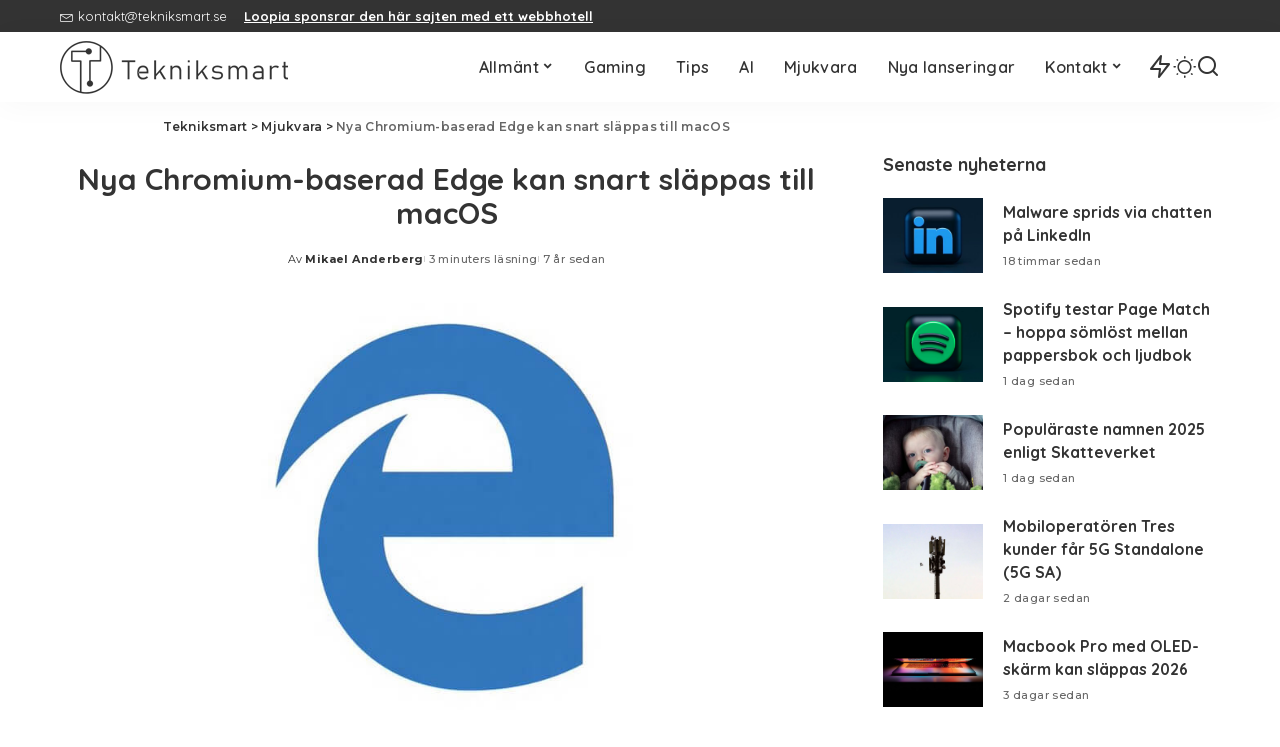

--- FILE ---
content_type: text/html; charset=UTF-8
request_url: https://tekniksmart.se/nya-chromium-baserad-edge-kan-snart-slappas-till-macos/
body_size: 22582
content:
<!DOCTYPE html>
<html lang="sv-SE" prefix="og: https://ogp.me/ns#">
<head>
    <meta charset="UTF-8">
    <meta http-equiv="X-UA-Compatible" content="IE=edge">
    <meta name="viewport" content="width=device-width, initial-scale=1">
    <link rel="profile" href="https://gmpg.org/xfn/11">
	<!-- Google tag (gtag.js) consent mode dataLayer added by Site Kit -->
<script id="google_gtagjs-js-consent-mode-data-layer" type="bb664185655f8d02bb7e386e-text/javascript">
window.dataLayer = window.dataLayer || [];function gtag(){dataLayer.push(arguments);}
gtag('consent', 'default', {"ad_personalization":"denied","ad_storage":"denied","ad_user_data":"denied","analytics_storage":"denied","functionality_storage":"denied","security_storage":"denied","personalization_storage":"denied","region":["AT","BE","BG","CH","CY","CZ","DE","DK","EE","ES","FI","FR","GB","GR","HR","HU","IE","IS","IT","LI","LT","LU","LV","MT","NL","NO","PL","PT","RO","SE","SI","SK"],"wait_for_update":500});
window._googlesitekitConsentCategoryMap = {"statistics":["analytics_storage"],"marketing":["ad_storage","ad_user_data","ad_personalization"],"functional":["functionality_storage","security_storage"],"preferences":["personalization_storage"]};
window._googlesitekitConsents = {"ad_personalization":"denied","ad_storage":"denied","ad_user_data":"denied","analytics_storage":"denied","functionality_storage":"denied","security_storage":"denied","personalization_storage":"denied","region":["AT","BE","BG","CH","CY","CZ","DE","DK","EE","ES","FI","FR","GB","GR","HR","HU","IE","IS","IT","LI","LT","LU","LV","MT","NL","NO","PL","PT","RO","SE","SI","SK"],"wait_for_update":500};
</script>
<!-- End Google tag (gtag.js) consent mode dataLayer added by Site Kit -->

<!-- Sökmotoroptimering av Rank Math – https://rankmath.com/ -->
<title>Nya Chromium-baserad Edge kan snart släppas till macOS</title>
<meta name="description" content="Chromium-baserade webbläsaren Edge kan släppas till macOS redan i maj. Enligt uppgift planerar Microsoft en visning under evenemanget Microsoft Build som går"/>
<meta name="robots" content="follow, index, max-snippet:-1, max-video-preview:-1, max-image-preview:large"/>
<link rel="preconnect" href="https://fonts.gstatic.com" crossorigin><script src="/cdn-cgi/scripts/7d0fa10a/cloudflare-static/rocket-loader.min.js" data-cf-settings="bb664185655f8d02bb7e386e-|49"></script><link rel="preload" as="style" onload="this.onload=null;this.rel='stylesheet'" href="https://fonts.googleapis.com/css?family=Montserrat%3A300%2C400%2C500%2C600%2C700%2C800%2C900%2C100italic%2C200italic%2C300italic%2C400italic%2C500italic%2C600italic%2C700italic%2C800italic%2C900italic%7CPoppins%3A400%2C400i%2C700%2C700i%7CQuicksand%3A400%2C500%2C600%2C700&amp;display=swap" crossorigin><noscript><link rel="stylesheet" href="https://fonts.googleapis.com/css?family=Montserrat%3A300%2C400%2C500%2C600%2C700%2C800%2C900%2C100italic%2C200italic%2C300italic%2C400italic%2C500italic%2C600italic%2C700italic%2C800italic%2C900italic%7CPoppins%3A400%2C400i%2C700%2C700i%7CQuicksand%3A400%2C500%2C600%2C700&amp;display=swap"></noscript><link rel="canonical" href="https://tekniksmart.se/nya-chromium-baserad-edge-kan-snart-slappas-till-macos/" />
<meta property="og:locale" content="sv_SE" />
<meta property="og:type" content="article" />
<meta property="og:title" content="Nya Chromium-baserad Edge kan snart släppas till macOS" />
<meta property="og:description" content="Chromium-baserade webbläsaren Edge kan släppas till macOS redan i maj. Enligt uppgift planerar Microsoft en visning under evenemanget Microsoft Build som går" />
<meta property="og:url" content="https://tekniksmart.se/nya-chromium-baserad-edge-kan-snart-slappas-till-macos/" />
<meta property="og:site_name" content="Tekniksmart" />
<meta property="article:publisher" content="https://www.facebook.com/tekniksmart.se" />
<meta property="article:author" content="https://sv-se.facebook.com/tekniksmartse/" />
<meta property="article:tag" content="Apple" />
<meta property="article:tag" content="edge" />
<meta property="article:tag" content="macos" />
<meta property="article:tag" content="Microsoft" />
<meta property="article:section" content="Mjukvara" />
<meta property="og:updated_time" content="2019-05-04T14:13:47+02:00" />
<meta property="fb:admins" content="100063642278995" />
<meta property="og:image" content="https://tekniksmart.b-cdn.net/wp-content/uploads/2017/01/microsoft-edge-logo-950x500.jpg" />
<meta property="og:image:secure_url" content="https://tekniksmart.b-cdn.net/wp-content/uploads/2017/01/microsoft-edge-logo-950x500.jpg" />
<meta property="og:image:width" content="950" />
<meta property="og:image:height" content="500" />
<meta property="og:image:alt" content="Microsoft Edge Logo 950 x 500" />
<meta property="og:image:type" content="image/jpeg" />
<meta property="article:published_time" content="2019-05-04T14:13:44+02:00" />
<meta property="article:modified_time" content="2019-05-04T14:13:47+02:00" />
<meta name="twitter:card" content="summary_large_image" />
<meta name="twitter:title" content="Nya Chromium-baserad Edge kan snart släppas till macOS" />
<meta name="twitter:description" content="Chromium-baserade webbläsaren Edge kan släppas till macOS redan i maj. Enligt uppgift planerar Microsoft en visning under evenemanget Microsoft Build som går" />
<meta name="twitter:site" content="@tekniksmartse" />
<meta name="twitter:creator" content="@tekniksmartse" />
<meta name="twitter:image" content="https://tekniksmart.b-cdn.net/wp-content/uploads/2017/01/microsoft-edge-logo-950x500.jpg" />
<meta name="twitter:label1" content="Skriven av" />
<meta name="twitter:data1" content="Mikael Anderberg" />
<meta name="twitter:label2" content="Lästid" />
<meta name="twitter:data2" content="1 minut" />
<script type="application/ld+json" class="rank-math-schema">{"@context":"https://schema.org","@graph":[{"@type":"Organization","@id":"https://tekniksmart.se/#organization","name":"Tekniksmart","sameAs":["https://www.facebook.com/tekniksmart.se","https://twitter.com/tekniksmartse"],"logo":{"@type":"ImageObject","@id":"https://tekniksmart.se/#logo","url":"https://tekniksmart.b-cdn.net/wp-content/uploads/2022/04/tekniksmart-458x110-regular-logo-2022.png","contentUrl":"https://tekniksmart.b-cdn.net/wp-content/uploads/2022/04/tekniksmart-458x110-regular-logo-2022.png","caption":"Tekniksmart","inLanguage":"sv-SE","width":"458","height":"110"}},{"@type":"WebSite","@id":"https://tekniksmart.se/#website","url":"https://tekniksmart.se","name":"Tekniksmart","publisher":{"@id":"https://tekniksmart.se/#organization"},"inLanguage":"sv-SE"},{"@type":"ImageObject","@id":"https://tekniksmart.b-cdn.net/wp-content/uploads/2017/01/microsoft-edge-logo-950x500.jpg","url":"https://tekniksmart.b-cdn.net/wp-content/uploads/2017/01/microsoft-edge-logo-950x500.jpg","width":"950","height":"500","caption":"Microsoft Edge Logo 950 x 500","inLanguage":"sv-SE"},{"@type":"BreadcrumbList","@id":"https://tekniksmart.se/nya-chromium-baserad-edge-kan-snart-slappas-till-macos/#breadcrumb","itemListElement":[{"@type":"ListItem","position":"1","item":{"@id":"https://tekniksmart.se","name":"Hem"}},{"@type":"ListItem","position":"2","item":{"@id":"https://tekniksmart.se/nya-chromium-baserad-edge-kan-snart-slappas-till-macos/","name":"Nya Chromium-baserad Edge kan snart sl\u00e4ppas till macOS"}}]},{"@type":"WebPage","@id":"https://tekniksmart.se/nya-chromium-baserad-edge-kan-snart-slappas-till-macos/#webpage","url":"https://tekniksmart.se/nya-chromium-baserad-edge-kan-snart-slappas-till-macos/","name":"Nya Chromium-baserad Edge kan snart sl\u00e4ppas till macOS","datePublished":"2019-05-04T14:13:44+02:00","dateModified":"2019-05-04T14:13:47+02:00","isPartOf":{"@id":"https://tekniksmart.se/#website"},"primaryImageOfPage":{"@id":"https://tekniksmart.b-cdn.net/wp-content/uploads/2017/01/microsoft-edge-logo-950x500.jpg"},"inLanguage":"sv-SE","breadcrumb":{"@id":"https://tekniksmart.se/nya-chromium-baserad-edge-kan-snart-slappas-till-macos/#breadcrumb"}},{"@type":"Person","@id":"https://tekniksmart.se/nya-chromium-baserad-edge-kan-snart-slappas-till-macos/#author","name":"Mikael Anderberg","image":{"@type":"ImageObject","@id":"https://secure.gravatar.com/avatar/cc11e417c6cfa1127f0f41e4893908783ca798b28b253f9045d407789fa81ead?s=96&amp;d=mm&amp;r=g","url":"https://secure.gravatar.com/avatar/cc11e417c6cfa1127f0f41e4893908783ca798b28b253f9045d407789fa81ead?s=96&amp;d=mm&amp;r=g","caption":"Mikael Anderberg","inLanguage":"sv-SE"},"sameAs":["https://tekniksmart.se","https://sv-se.facebook.com/tekniksmartse/","https://twitter.com/tekniksmartse"],"worksFor":{"@id":"https://tekniksmart.se/#organization"}},{"@type":"NewsArticle","headline":"Nya Chromium-baserad Edge kan snart sl\u00e4ppas till macOS","datePublished":"2019-05-04T14:13:44+02:00","dateModified":"2019-05-04T14:13:47+02:00","author":{"@id":"https://tekniksmart.se/nya-chromium-baserad-edge-kan-snart-slappas-till-macos/#author","name":"Mikael Anderberg"},"publisher":{"@id":"https://tekniksmart.se/#organization"},"description":"Chromium-baserade webbl\u00e4saren Edge kan sl\u00e4ppas till macOS redan i maj. Enligt uppgift planerar Microsoft en visning under evenemanget Microsoft Build som g\u00e5r","name":"Nya Chromium-baserad Edge kan snart sl\u00e4ppas till macOS","@id":"https://tekniksmart.se/nya-chromium-baserad-edge-kan-snart-slappas-till-macos/#richSnippet","isPartOf":{"@id":"https://tekniksmart.se/nya-chromium-baserad-edge-kan-snart-slappas-till-macos/#webpage"},"image":{"@id":"https://tekniksmart.b-cdn.net/wp-content/uploads/2017/01/microsoft-edge-logo-950x500.jpg"},"inLanguage":"sv-SE","mainEntityOfPage":{"@id":"https://tekniksmart.se/nya-chromium-baserad-edge-kan-snart-slappas-till-macos/#webpage"}}]}</script>
<!-- /Rank Math SEO-tillägg för WordPress -->

<link rel='dns-prefetch' href='//www.googletagmanager.com' />
<link rel='dns-prefetch' href='//pagead2.googlesyndication.com' />
<link rel="alternate" type="application/rss+xml" title="Tekniksmart &raquo; Webbflöde" href="https://tekniksmart.se/feed/" />
<link rel="alternate" type="application/rss+xml" title="Tekniksmart &raquo; Kommentarsflöde" href="https://tekniksmart.se/comments/feed/" />
<link rel="alternate" type="application/rss+xml" title="Tekniksmart &raquo; Kommentarsflöde för Nya Chromium-baserad Edge kan snart släppas till macOS" href="https://tekniksmart.se/nya-chromium-baserad-edge-kan-snart-slappas-till-macos/feed/" />
<link rel="alternate" title="oEmbed (JSON)" type="application/json+oembed" href="https://tekniksmart.se/wp-json/oembed/1.0/embed?url=https%3A%2F%2Ftekniksmart.se%2Fnya-chromium-baserad-edge-kan-snart-slappas-till-macos%2F" />
<link rel="alternate" title="oEmbed (XML)" type="text/xml+oembed" href="https://tekniksmart.se/wp-json/oembed/1.0/embed?url=https%3A%2F%2Ftekniksmart.se%2Fnya-chromium-baserad-edge-kan-snart-slappas-till-macos%2F&#038;format=xml" />
<style id='wp-img-auto-sizes-contain-inline-css'>
img:is([sizes=auto i],[sizes^="auto," i]){contain-intrinsic-size:3000px 1500px}
/*# sourceURL=wp-img-auto-sizes-contain-inline-css */
</style>
<style id='wp-emoji-styles-inline-css'>

	img.wp-smiley, img.emoji {
		display: inline !important;
		border: none !important;
		box-shadow: none !important;
		height: 1em !important;
		width: 1em !important;
		margin: 0 0.07em !important;
		vertical-align: -0.1em !important;
		background: none !important;
		padding: 0 !important;
	}
/*# sourceURL=wp-emoji-styles-inline-css */
</style>
<link rel='stylesheet' id='wp-block-library-css' href='https://tekniksmart.b-cdn.net/wp-includes/css/dist/block-library/style.min.css?ver=6.9' media='all' />
<style id='classic-theme-styles-inline-css'>
/*! This file is auto-generated */
.wp-block-button__link{color:#fff;background-color:#32373c;border-radius:9999px;box-shadow:none;text-decoration:none;padding:calc(.667em + 2px) calc(1.333em + 2px);font-size:1.125em}.wp-block-file__button{background:#32373c;color:#fff;text-decoration:none}
/*# sourceURL=/wp-includes/css/classic-themes.min.css */
</style>
<style id='global-styles-inline-css'>
:root{--wp--preset--aspect-ratio--square: 1;--wp--preset--aspect-ratio--4-3: 4/3;--wp--preset--aspect-ratio--3-4: 3/4;--wp--preset--aspect-ratio--3-2: 3/2;--wp--preset--aspect-ratio--2-3: 2/3;--wp--preset--aspect-ratio--16-9: 16/9;--wp--preset--aspect-ratio--9-16: 9/16;--wp--preset--color--black: #000000;--wp--preset--color--cyan-bluish-gray: #abb8c3;--wp--preset--color--white: #ffffff;--wp--preset--color--pale-pink: #f78da7;--wp--preset--color--vivid-red: #cf2e2e;--wp--preset--color--luminous-vivid-orange: #ff6900;--wp--preset--color--luminous-vivid-amber: #fcb900;--wp--preset--color--light-green-cyan: #7bdcb5;--wp--preset--color--vivid-green-cyan: #00d084;--wp--preset--color--pale-cyan-blue: #8ed1fc;--wp--preset--color--vivid-cyan-blue: #0693e3;--wp--preset--color--vivid-purple: #9b51e0;--wp--preset--gradient--vivid-cyan-blue-to-vivid-purple: linear-gradient(135deg,rgb(6,147,227) 0%,rgb(155,81,224) 100%);--wp--preset--gradient--light-green-cyan-to-vivid-green-cyan: linear-gradient(135deg,rgb(122,220,180) 0%,rgb(0,208,130) 100%);--wp--preset--gradient--luminous-vivid-amber-to-luminous-vivid-orange: linear-gradient(135deg,rgb(252,185,0) 0%,rgb(255,105,0) 100%);--wp--preset--gradient--luminous-vivid-orange-to-vivid-red: linear-gradient(135deg,rgb(255,105,0) 0%,rgb(207,46,46) 100%);--wp--preset--gradient--very-light-gray-to-cyan-bluish-gray: linear-gradient(135deg,rgb(238,238,238) 0%,rgb(169,184,195) 100%);--wp--preset--gradient--cool-to-warm-spectrum: linear-gradient(135deg,rgb(74,234,220) 0%,rgb(151,120,209) 20%,rgb(207,42,186) 40%,rgb(238,44,130) 60%,rgb(251,105,98) 80%,rgb(254,248,76) 100%);--wp--preset--gradient--blush-light-purple: linear-gradient(135deg,rgb(255,206,236) 0%,rgb(152,150,240) 100%);--wp--preset--gradient--blush-bordeaux: linear-gradient(135deg,rgb(254,205,165) 0%,rgb(254,45,45) 50%,rgb(107,0,62) 100%);--wp--preset--gradient--luminous-dusk: linear-gradient(135deg,rgb(255,203,112) 0%,rgb(199,81,192) 50%,rgb(65,88,208) 100%);--wp--preset--gradient--pale-ocean: linear-gradient(135deg,rgb(255,245,203) 0%,rgb(182,227,212) 50%,rgb(51,167,181) 100%);--wp--preset--gradient--electric-grass: linear-gradient(135deg,rgb(202,248,128) 0%,rgb(113,206,126) 100%);--wp--preset--gradient--midnight: linear-gradient(135deg,rgb(2,3,129) 0%,rgb(40,116,252) 100%);--wp--preset--font-size--small: 13px;--wp--preset--font-size--medium: 20px;--wp--preset--font-size--large: 36px;--wp--preset--font-size--x-large: 42px;--wp--preset--spacing--20: 0.44rem;--wp--preset--spacing--30: 0.67rem;--wp--preset--spacing--40: 1rem;--wp--preset--spacing--50: 1.5rem;--wp--preset--spacing--60: 2.25rem;--wp--preset--spacing--70: 3.38rem;--wp--preset--spacing--80: 5.06rem;--wp--preset--shadow--natural: 6px 6px 9px rgba(0, 0, 0, 0.2);--wp--preset--shadow--deep: 12px 12px 50px rgba(0, 0, 0, 0.4);--wp--preset--shadow--sharp: 6px 6px 0px rgba(0, 0, 0, 0.2);--wp--preset--shadow--outlined: 6px 6px 0px -3px rgb(255, 255, 255), 6px 6px rgb(0, 0, 0);--wp--preset--shadow--crisp: 6px 6px 0px rgb(0, 0, 0);}:where(.is-layout-flex){gap: 0.5em;}:where(.is-layout-grid){gap: 0.5em;}body .is-layout-flex{display: flex;}.is-layout-flex{flex-wrap: wrap;align-items: center;}.is-layout-flex > :is(*, div){margin: 0;}body .is-layout-grid{display: grid;}.is-layout-grid > :is(*, div){margin: 0;}:where(.wp-block-columns.is-layout-flex){gap: 2em;}:where(.wp-block-columns.is-layout-grid){gap: 2em;}:where(.wp-block-post-template.is-layout-flex){gap: 1.25em;}:where(.wp-block-post-template.is-layout-grid){gap: 1.25em;}.has-black-color{color: var(--wp--preset--color--black) !important;}.has-cyan-bluish-gray-color{color: var(--wp--preset--color--cyan-bluish-gray) !important;}.has-white-color{color: var(--wp--preset--color--white) !important;}.has-pale-pink-color{color: var(--wp--preset--color--pale-pink) !important;}.has-vivid-red-color{color: var(--wp--preset--color--vivid-red) !important;}.has-luminous-vivid-orange-color{color: var(--wp--preset--color--luminous-vivid-orange) !important;}.has-luminous-vivid-amber-color{color: var(--wp--preset--color--luminous-vivid-amber) !important;}.has-light-green-cyan-color{color: var(--wp--preset--color--light-green-cyan) !important;}.has-vivid-green-cyan-color{color: var(--wp--preset--color--vivid-green-cyan) !important;}.has-pale-cyan-blue-color{color: var(--wp--preset--color--pale-cyan-blue) !important;}.has-vivid-cyan-blue-color{color: var(--wp--preset--color--vivid-cyan-blue) !important;}.has-vivid-purple-color{color: var(--wp--preset--color--vivid-purple) !important;}.has-black-background-color{background-color: var(--wp--preset--color--black) !important;}.has-cyan-bluish-gray-background-color{background-color: var(--wp--preset--color--cyan-bluish-gray) !important;}.has-white-background-color{background-color: var(--wp--preset--color--white) !important;}.has-pale-pink-background-color{background-color: var(--wp--preset--color--pale-pink) !important;}.has-vivid-red-background-color{background-color: var(--wp--preset--color--vivid-red) !important;}.has-luminous-vivid-orange-background-color{background-color: var(--wp--preset--color--luminous-vivid-orange) !important;}.has-luminous-vivid-amber-background-color{background-color: var(--wp--preset--color--luminous-vivid-amber) !important;}.has-light-green-cyan-background-color{background-color: var(--wp--preset--color--light-green-cyan) !important;}.has-vivid-green-cyan-background-color{background-color: var(--wp--preset--color--vivid-green-cyan) !important;}.has-pale-cyan-blue-background-color{background-color: var(--wp--preset--color--pale-cyan-blue) !important;}.has-vivid-cyan-blue-background-color{background-color: var(--wp--preset--color--vivid-cyan-blue) !important;}.has-vivid-purple-background-color{background-color: var(--wp--preset--color--vivid-purple) !important;}.has-black-border-color{border-color: var(--wp--preset--color--black) !important;}.has-cyan-bluish-gray-border-color{border-color: var(--wp--preset--color--cyan-bluish-gray) !important;}.has-white-border-color{border-color: var(--wp--preset--color--white) !important;}.has-pale-pink-border-color{border-color: var(--wp--preset--color--pale-pink) !important;}.has-vivid-red-border-color{border-color: var(--wp--preset--color--vivid-red) !important;}.has-luminous-vivid-orange-border-color{border-color: var(--wp--preset--color--luminous-vivid-orange) !important;}.has-luminous-vivid-amber-border-color{border-color: var(--wp--preset--color--luminous-vivid-amber) !important;}.has-light-green-cyan-border-color{border-color: var(--wp--preset--color--light-green-cyan) !important;}.has-vivid-green-cyan-border-color{border-color: var(--wp--preset--color--vivid-green-cyan) !important;}.has-pale-cyan-blue-border-color{border-color: var(--wp--preset--color--pale-cyan-blue) !important;}.has-vivid-cyan-blue-border-color{border-color: var(--wp--preset--color--vivid-cyan-blue) !important;}.has-vivid-purple-border-color{border-color: var(--wp--preset--color--vivid-purple) !important;}.has-vivid-cyan-blue-to-vivid-purple-gradient-background{background: var(--wp--preset--gradient--vivid-cyan-blue-to-vivid-purple) !important;}.has-light-green-cyan-to-vivid-green-cyan-gradient-background{background: var(--wp--preset--gradient--light-green-cyan-to-vivid-green-cyan) !important;}.has-luminous-vivid-amber-to-luminous-vivid-orange-gradient-background{background: var(--wp--preset--gradient--luminous-vivid-amber-to-luminous-vivid-orange) !important;}.has-luminous-vivid-orange-to-vivid-red-gradient-background{background: var(--wp--preset--gradient--luminous-vivid-orange-to-vivid-red) !important;}.has-very-light-gray-to-cyan-bluish-gray-gradient-background{background: var(--wp--preset--gradient--very-light-gray-to-cyan-bluish-gray) !important;}.has-cool-to-warm-spectrum-gradient-background{background: var(--wp--preset--gradient--cool-to-warm-spectrum) !important;}.has-blush-light-purple-gradient-background{background: var(--wp--preset--gradient--blush-light-purple) !important;}.has-blush-bordeaux-gradient-background{background: var(--wp--preset--gradient--blush-bordeaux) !important;}.has-luminous-dusk-gradient-background{background: var(--wp--preset--gradient--luminous-dusk) !important;}.has-pale-ocean-gradient-background{background: var(--wp--preset--gradient--pale-ocean) !important;}.has-electric-grass-gradient-background{background: var(--wp--preset--gradient--electric-grass) !important;}.has-midnight-gradient-background{background: var(--wp--preset--gradient--midnight) !important;}.has-small-font-size{font-size: var(--wp--preset--font-size--small) !important;}.has-medium-font-size{font-size: var(--wp--preset--font-size--medium) !important;}.has-large-font-size{font-size: var(--wp--preset--font-size--large) !important;}.has-x-large-font-size{font-size: var(--wp--preset--font-size--x-large) !important;}
:where(.wp-block-post-template.is-layout-flex){gap: 1.25em;}:where(.wp-block-post-template.is-layout-grid){gap: 1.25em;}
:where(.wp-block-term-template.is-layout-flex){gap: 1.25em;}:where(.wp-block-term-template.is-layout-grid){gap: 1.25em;}
:where(.wp-block-columns.is-layout-flex){gap: 2em;}:where(.wp-block-columns.is-layout-grid){gap: 2em;}
:root :where(.wp-block-pullquote){font-size: 1.5em;line-height: 1.6;}
/*# sourceURL=global-styles-inline-css */
</style>
<link rel='stylesheet' id='pixwell-elements-css' href='https://tekniksmart.b-cdn.net/wp-content/plugins/pixwell-core/lib/pixwell-elements/public/style.css?ver=1.0' media='all' />

<link rel='stylesheet' id='pixwell-main-css' href='https://tekniksmart.b-cdn.net/wp-content/themes/pixwell/assets/css/main.css?ver=11.6' media='all' />
<style id='pixwell-main-inline-css'>
html {font-family:Montserrat,Arial, Helvetica, sans-serif;font-weight:400;font-size:18px;}h1, .h1 {}h2, .h2 {}h3, .h3 {}h4, .h4 {}h5, .h5 {}h6, .h6 {}.single-tagline h6 {}.p-wrap .entry-summary, .twitter-content.entry-summary, .author-description, .rssSummary, .rb-sdesc {font-size:16px;}.p-cat-info {}.p-meta-info, .wp-block-latest-posts__post-date {}.meta-info-author.meta-info-el {}.breadcrumb {}.footer-menu-inner {}.topbar-wrap {}.topbar-menu-wrap {}.main-menu > li > a, .off-canvas-menu > li > a {}.main-menu .sub-menu:not(.sub-mega), .off-canvas-menu .sub-menu {}.is-logo-text .logo-title {font-family:'system-ui', -apple-system, BlinkMacSystemFont, 'Segoe UI', Roboto, Oxygen, Ubuntu, Cantarell, 'Fira Sans', 'Droid Sans', 'Helvetica Neue', sans-serif;color:#0a0a0a;}.block-title, .block-header .block-title {}.ajax-quick-filter, .block-view-more {}.widget-title, .widget .widget-title {}body .widget.widget_nav_menu .menu-item {}body.boxed {background-color : #fafafa;background-repeat : no-repeat;background-size : cover;background-attachment : fixed;background-position : center center;}.header-6 .banner-wrap {}.footer-wrap:before {; content: ""; position: absolute; left: 0; top: 0; width: 100%; height: 100%;}.header-9 .banner-wrap { }.topline-wrap {height: 2px}.navbar-inner {min-height: 70px;}.navbar-inner .logo-wrap img {max-height: 70px;}.main-menu > li > a {height: 70px;}.main-menu {}.main-menu > li.menu-item-has-children > .sub-menu:before {}[data-theme="dark"] .main-menu  {}[data-theme="dark"] .main-menu > li.menu-item-has-children > .sub-menu:before {}.mobile-nav-inner {}.navbar-border-holder {border-width: 2px; }.comment-content, .single-bottom-share a:nth-child(1) span, .single-bottom-share a:nth-child(2) span, p.logged-in-as, .rb-sdecs,.deal-module .deal-description, .author-description { font-size: 16; }@media only screen and (max-width: 767px) {.entry-content { font-size: .90rem; }.p-wrap .entry-summary, .twitter-content.entry-summary, .element-desc, .subscribe-description, .rb-sdecs,.copyright-inner > *, .summary-content, .pros-cons-wrap ul li,.gallery-popup-content .image-popup-description > *{ font-size: .76rem; }}h1, .h1, h1.single-title {font-size: 30px; }@media only screen and (max-width: 1024px) {}@media only screen and (max-width: 991px) {}@media only screen and (max-width: 767px) {h1, .h1, h1.single-title {font-size: 26px; }}
/*# sourceURL=pixwell-main-inline-css */
</style>
<link rel='stylesheet' id='pixwell-style-css' href='https://tekniksmart.b-cdn.net/wp-content/themes/pixwell-child/style.css?ver=11.6' media='all' />
<script src="https://tekniksmart.b-cdn.net/wp-includes/js/jquery/jquery.min.js?ver=3.7.1" id="jquery-core-js" type="bb664185655f8d02bb7e386e-text/javascript"></script>
<script src="https://tekniksmart.b-cdn.net/wp-includes/js/jquery/jquery-migrate.min.js?ver=3.4.1" id="jquery-migrate-js" type="bb664185655f8d02bb7e386e-text/javascript"></script>

<!-- Kodblock för ”Google-tagg (gtag.js)” tillagt av Site Kit -->
<!-- Kodblock för ”Google Analytics” tillagt av Site Kit -->
<script src="https://www.googletagmanager.com/gtag/js?id=G-LEEJWEY28W" id="google_gtagjs-js" async type="bb664185655f8d02bb7e386e-text/javascript"></script>
<script id="google_gtagjs-js-after" type="bb664185655f8d02bb7e386e-text/javascript">
window.dataLayer = window.dataLayer || [];function gtag(){dataLayer.push(arguments);}
gtag("set","linker",{"domains":["tekniksmart.se"]});
gtag("js", new Date());
gtag("set", "developer_id.dZTNiMT", true);
gtag("config", "G-LEEJWEY28W", {"googlesitekit_post_author":"Mikael Anderberg","googlesitekit_post_date":"20190504"});
//# sourceURL=google_gtagjs-js-after
</script>
<link rel="preload" href="https://tekniksmart.b-cdn.net/wp-content/themes/pixwell/assets/fonts/ruby-icon.woff2?v=10.7" as="font" type="font/woff2" crossorigin="anonymous"><link rel="https://api.w.org/" href="https://tekniksmart.se/wp-json/" /><link rel="alternate" title="JSON" type="application/json" href="https://tekniksmart.se/wp-json/wp/v2/posts/24932" /><link rel="EditURI" type="application/rsd+xml" title="RSD" href="https://tekniksmart.se/xmlrpc.php?rsd" />
<meta name="generator" content="WordPress 6.9" />
<link rel='shortlink' href='https://tekniksmart.se/?p=24932' />
<meta name="generator" content="Site Kit by Google 1.170.0" /><script type="application/ld+json">{"@context":"https://schema.org","@type":"WebSite","@id":"https://tekniksmart.se/#website","url":"https://tekniksmart.se/","name":"Tekniksmart","potentialAction":{"@type":"SearchAction","target":"https://tekniksmart.se/?s={search_term_string}","query-input":"required name=search_term_string"}}</script>

<!-- Metatagg för ”Google AdSense” tillagt av Site Kit -->
<meta name="google-adsense-platform-account" content="ca-host-pub-2644536267352236">
<meta name="google-adsense-platform-domain" content="sitekit.withgoogle.com">
<!-- Avslut av metatagg för ”Google AdSense” tillagd av Site Kit -->
<meta name="generator" content="Elementor 3.34.1; features: additional_custom_breakpoints; settings: css_print_method-external, google_font-enabled, font_display-swap">
			<style>
				.e-con.e-parent:nth-of-type(n+4):not(.e-lazyloaded):not(.e-no-lazyload),
				.e-con.e-parent:nth-of-type(n+4):not(.e-lazyloaded):not(.e-no-lazyload) * {
					background-image: none !important;
				}
				@media screen and (max-height: 1024px) {
					.e-con.e-parent:nth-of-type(n+3):not(.e-lazyloaded):not(.e-no-lazyload),
					.e-con.e-parent:nth-of-type(n+3):not(.e-lazyloaded):not(.e-no-lazyload) * {
						background-image: none !important;
					}
				}
				@media screen and (max-height: 640px) {
					.e-con.e-parent:nth-of-type(n+2):not(.e-lazyloaded):not(.e-no-lazyload),
					.e-con.e-parent:nth-of-type(n+2):not(.e-lazyloaded):not(.e-no-lazyload) * {
						background-image: none !important;
					}
				}
			</style>
			
<!-- Kodblock för ”Google AdSense” tillagt av Site Kit -->
<script async src="https://pagead2.googlesyndication.com/pagead/js/adsbygoogle.js?client=ca-pub-3771778855074808&amp;host=ca-host-pub-2644536267352236" crossorigin="anonymous" type="bb664185655f8d02bb7e386e-text/javascript"></script>

<!-- Avslut av kodblock för ”Google AdSense” tillagt av Site Kit -->
<script type="application/ld+json">{"@context":"http://schema.org","@type":"BreadcrumbList","itemListElement":[{"@type":"ListItem","position":3,"item":{"@id":"https://tekniksmart.se/nya-chromium-baserad-edge-kan-snart-slappas-till-macos/","name":"Nya Chromium-baserad Edge kan snart släppas till macOS"}},{"@type":"ListItem","position":2,"item":{"@id":"https://tekniksmart.se/mjukvara/","name":"Mjukvara"}},{"@type":"ListItem","position":1,"item":{"@id":"https://tekniksmart.se","name":"Tekniksmart"}}]}</script>
<link rel="icon" href="https://tekniksmart.b-cdn.net/wp-content/uploads/2022/12/cropped-favicon-512x512-2022-370x370.jpg" sizes="32x32" />
<link rel="icon" href="https://tekniksmart.b-cdn.net/wp-content/uploads/2022/12/cropped-favicon-512x512-2022-370x370.jpg" sizes="192x192" />
<link rel="apple-touch-icon" href="https://tekniksmart.b-cdn.net/wp-content/uploads/2022/12/cropped-favicon-512x512-2022-370x370.jpg" />
<meta name="msapplication-TileImage" content="https://tekniksmart.b-cdn.net/wp-content/uploads/2022/12/cropped-favicon-512x512-2022-370x370.jpg" />
		<style id="wp-custom-css">
			 ins.adsbygoogle { 
		background: transparent !important;
}

ins.adsbygoogle a {
    display: none !important;
}
ins.adsbygoogle[data-ad-status="unfilled"] a {
    display: block;
}

/*
ul.wp-block-list {
  padding-left: 1em;  Add more space between bullets and the screen edge 
}*/

ul.wp-block-list li {
  list-style-type: circle; /* Ensure the bullets are circles */
  margin-bottom: 0.5em; /* Optional: Add spacing between list items */
}

ul.wp-block-list li::marker {
  color: black; /* Style the bullets to be black */
  font-size: 1.2em; /* Optional: Make bullets slightly larger */
}

@media screen and (max-width: 768px) {
  ul.wp-block-list {
    margin-left: 1em;  Slightly less padding for smaller screens */
  }
}		</style>
		</head>
<body class="wp-singular post-template-default single single-post postid-24932 single-format-standard wp-custom-logo wp-embed-responsive wp-theme-pixwell wp-child-theme-pixwell-child elementor-default elementor-kit-44824 is-single-1 is-single-hc off-canvas-light is-backtop block-header-dot w-header-1 cat-icon-radius is-fmask mh-p-excerpt" data-theme="default">
<div id="site" class="site">
			<aside id="off-canvas-section" class="off-canvas-wrap dark-style is-hidden">
			<div class="close-panel-wrap tooltips-n">
				<a href="#" id="off-canvas-close-btn" aria-label="Close Panel"><i class="btn-close"></i></a>
			</div>
			<div class="off-canvas-holder">
									<div class="off-canvas-header is-light-text">
						<div class="header-inner">
														<aside class="inner-bottom">
															</aside>
						</div>
					</div>
								<div class="off-canvas-inner is-light-text">
					<div id="off-canvas-nav" class="off-canvas-nav">
						<ul id="off-canvas-menu" class="off-canvas-menu rb-menu is-clicked"><li id="menu-item-46771" class="menu-item menu-item-type-taxonomy menu-item-object-category menu-item-has-children menu-item-46771"><a href="https://tekniksmart.se/allmant/"><span>Allmänt</span></a>
<ul class="sub-menu">
	<li id="menu-item-75079" class="menu-item menu-item-type-taxonomy menu-item-object-category menu-item-75079"><a href="https://tekniksmart.se/hem-och-fritid/"><span>Hem &amp; fritid</span></a></li>
	<li id="menu-item-75080" class="menu-item menu-item-type-taxonomy menu-item-object-category menu-item-75080"><a href="https://tekniksmart.se/mat-och-dryck/"><span>Mat &amp; dryck</span></a></li>
	<li id="menu-item-75081" class="menu-item menu-item-type-taxonomy menu-item-object-category menu-item-75081"><a href="https://tekniksmart.se/streaming/"><span>Streaming</span></a></li>
	<li id="menu-item-75082" class="menu-item menu-item-type-taxonomy menu-item-object-category menu-item-75082"><a href="https://tekniksmart.se/filmtrailers/"><span>Filmtrailers</span></a></li>
</ul>
</li>
<li id="menu-item-46774" class="menu-item menu-item-type-taxonomy menu-item-object-category menu-item-46774"><a href="https://tekniksmart.se/spel/"><span>Gaming</span></a></li>
<li id="menu-item-46775" class="menu-item menu-item-type-taxonomy menu-item-object-category menu-item-46775"><a href="https://tekniksmart.se/tips/"><span>Tips</span></a></li>
<li id="menu-item-46777" class="menu-item menu-item-type-taxonomy menu-item-object-category menu-item-46777"><a href="https://tekniksmart.se/artificiell-intelligens/"><span>AI</span></a></li>
<li id="menu-item-75075" class="menu-item menu-item-type-taxonomy menu-item-object-category current-post-ancestor current-menu-parent current-post-parent menu-item-75075"><a href="https://tekniksmart.se/mjukvara/"><span>Mjukvara</span></a></li>
<li id="menu-item-75076" class="menu-item menu-item-type-taxonomy menu-item-object-category menu-item-75076"><a href="https://tekniksmart.se/hardvara/"><span>Nya lanseringar</span></a></li>
<li id="menu-item-46778" class="menu-item menu-item-type-post_type menu-item-object-page menu-item-has-children menu-item-46778"><a href="https://tekniksmart.se/kontakt/"><span>Kontakt</span></a>
<ul class="sub-menu">
	<li id="menu-item-46779" class="menu-item menu-item-type-post_type menu-item-object-page menu-item-46779"><a href="https://tekniksmart.se/om-tekniksmart-se/"><span>Om Tekniksmart.se</span></a></li>
	<li id="menu-item-46781" class="menu-item menu-item-type-post_type menu-item-object-page menu-item-46781"><a href="https://tekniksmart.se/annonsera-pa-tekniksmart-se/"><span>Annonsera på Tekniksmart.se</span></a></li>
</ul>
</li>
</ul>					</div>
									</div>
			</div>
		</aside>
		    <div class="site-outer">
        <div class="site-mask"></div>
			<div class="topsite-wrap fw-widget-section">
		
		<div id="recent-posts-5" class="widget topsite-sidebar widget_recent_entries">
		<h2 class="widget-title h4">Senaste artiklarna</h2>
		<ul>
											<li>
					<a href="https://tekniksmart.se/malware-sprids-via-chatten-pa-linkedin/">Malware sprids via chatten på LinkedIn</a>
									</li>
											<li>
					<a href="https://tekniksmart.se/klassiska-glassfavoriter-forsvinner-ur-gbs-sortiment-2026/">Klassiska glassfavoriter försvinner ur GB:s sortiment 2026</a>
									</li>
											<li>
					<a href="https://tekniksmart.se/stromma-spel-gratis-med-xbox-cloud-gaming-med-reklamvisning/">Strömma spel gratis med Xbox Cloud Gaming – med reklamvisning</a>
									</li>
											<li>
					<a href="https://tekniksmart.se/spotify-testar-page-match-hoppa-somlost-mellan-pappersbok-och-ljudbok/">Spotify testar Page Match – hoppa sömlöst mellan pappersbok och ljudbok</a>
									</li>
											<li>
					<a href="https://tekniksmart.se/popularaste-namnen-2025-enligt-skatteverket/">Populäraste namnen 2025 enligt Skatteverket</a>
									</li>
											<li>
					<a href="https://tekniksmart.se/mobiloperatoren-tres-kunder-far-5g-standalone-5g-sa/">Mobiloperatören Tres kunder får 5G Standalone (5G SA)</a>
									</li>
											<li>
					<a href="https://tekniksmart.se/macbook-pro-med-oled-skarm-kan-slappas-2026/">Macbook Pro med OLED-skärm kan släppas 2026</a>
									</li>
											<li>
					<a href="https://tekniksmart.se/apple-gor-det-svarare-att-identifiera-annonser-i-app-store/">Apple gör det svårare att identifiera annonser i App Store</a>
									</li>
					</ul>

		</div><div id="sb_post-12" class="widget topsite-sidebar widget-post"><h2 class="widget-title h4">Latest Posts</h2>			<div class="widget-post-content">
				<div class="rb-row widget-post-1">				<div class="rb-col-m12">
							<div class="p-wrap p-list p-list-4 post-75355 no-avatar">
							<div class="col-left">
					<div class="p-feat">
								<a class="p-flink" href="https://tekniksmart.se/malware-sprids-via-chatten-pa-linkedin/" aria-label="Malware sprids via chatten på LinkedIn">
			<span class="rb-iwrap pc-75"><img fetchpriority="high" width="280" height="210" src="https://tekniksmart.b-cdn.net/wp-content/uploads/2026/01/linkedin-logo-unsplash-280x210.jpg" class="attachment-pixwell_280x210 size-pixwell_280x210 wp-post-image" alt="linkedin logo unsplash" decoding="async" title="Malware sprids via chatten på LinkedIn 3"></span> </a>
							</div>
				</div>
						<div class="col-right">
				<div class="p-header"><h4 class="entry-title h6">		<a class="p-url" href="https://tekniksmart.se/malware-sprids-via-chatten-pa-linkedin/" rel="bookmark">Malware sprids via chatten på LinkedIn</a>
		</h4></div>
				<div class="p-footer">
					<aside class="p-meta-info">		<span class="meta-info-el meta-info-date">
										<abbr class="date published" title="2026-01-20T19:46:38+01:00">18 timmar sedan</abbr>
					</span>
		</aside>				</div>
			</div>
		</div>
						</div>
							<div class="rb-col-m12">
							<div class="p-wrap p-list p-list-4 post-75351 no-avatar">
							<div class="col-left">
					<div class="p-feat">
								<a class="p-flink" href="https://tekniksmart.se/klassiska-glassfavoriter-forsvinner-ur-gbs-sortiment-2026/" aria-label="Klassiska glassfavoriter försvinner ur GB:s sortiment 2026">
			<span class="rb-iwrap pc-75"><img width="280" height="210" src="https://tekniksmart.b-cdn.net/wp-content/uploads/2026/01/gb-glass-cornetto-daimstrut-2026-280x210.jpg" class="attachment-pixwell_280x210 size-pixwell_280x210 wp-post-image" alt="gb glass cornetto daimstrut 2026" decoding="async" title="Klassiska glassfavoriter försvinner ur GB:s sortiment 2026 6"></span> </a>
							</div>
				</div>
						<div class="col-right">
				<div class="p-header"><h4 class="entry-title h6">		<a class="p-url" href="https://tekniksmart.se/klassiska-glassfavoriter-forsvinner-ur-gbs-sortiment-2026/" rel="bookmark">Klassiska glassfavoriter försvinner ur GB:s sortiment 2026</a>
		</h4></div>
				<div class="p-footer">
					<aside class="p-meta-info">		<span class="meta-info-el meta-info-date">
										<abbr class="date published" title="2026-01-20T19:32:33+01:00">18 timmar sedan</abbr>
					</span>
		</aside>				</div>
			</div>
		</div>
						</div>
							<div class="rb-col-m12">
							<div class="p-wrap p-list p-list-4 post-75348 no-avatar">
							<div class="col-left">
					<div class="p-feat">
								<a class="p-flink" href="https://tekniksmart.se/stromma-spel-gratis-med-xbox-cloud-gaming-med-reklamvisning/" aria-label="Strömma spel gratis med Xbox Cloud Gaming – med reklamvisning">
			<span class="rb-iwrap pc-75"><img width="280" height="210" src="https://tekniksmart.b-cdn.net/wp-content/uploads/2023/12/xbox-series-s-pexels-imthiyaz-syed-280x210.jpg" class="attachment-pixwell_280x210 size-pixwell_280x210 wp-post-image" alt="Xbox Series S" decoding="async" title="Strömma spel gratis med Xbox Cloud Gaming – med reklamvisning 9"></span> </a>
							</div>
				</div>
						<div class="col-right">
				<div class="p-header"><h4 class="entry-title h6">		<a class="p-url" href="https://tekniksmart.se/stromma-spel-gratis-med-xbox-cloud-gaming-med-reklamvisning/" rel="bookmark">Strömma spel gratis med Xbox Cloud Gaming – med reklamvisning</a>
		</h4></div>
				<div class="p-footer">
					<aside class="p-meta-info">		<span class="meta-info-el meta-info-date">
										<abbr class="date published" title="2026-01-20T13:55:44+01:00">1 dag sedan</abbr>
					</span>
		</aside>				</div>
			</div>
		</div>
						</div>
							<div class="rb-col-m12">
							<div class="p-wrap p-list p-list-4 post-75338 no-avatar">
							<div class="col-left">
					<div class="p-feat">
								<a class="p-flink" href="https://tekniksmart.se/spotify-testar-page-match-hoppa-somlost-mellan-pappersbok-och-ljudbok/" aria-label="Spotify testar Page Match – hoppa sömlöst mellan pappersbok och ljudbok">
			<span class="rb-iwrap pc-75"><img loading="lazy" width="280" height="158" src="https://tekniksmart.b-cdn.net/wp-content/uploads/2022/12/spotify-logo-alexander-shatov-unsplash.jpg" class="attachment-pixwell_280x210 size-pixwell_280x210 wp-post-image" alt="Spotify logo" decoding="async" title="Spotify testar Page Match – hoppa sömlöst mellan pappersbok och ljudbok 12"></span> </a>
							</div>
				</div>
						<div class="col-right">
				<div class="p-header"><h4 class="entry-title h6">		<a class="p-url" href="https://tekniksmart.se/spotify-testar-page-match-hoppa-somlost-mellan-pappersbok-och-ljudbok/" rel="bookmark">Spotify testar Page Match – hoppa sömlöst mellan pappersbok och ljudbok</a>
		</h4></div>
				<div class="p-footer">
					<aside class="p-meta-info">		<span class="meta-info-el meta-info-date">
										<abbr class="date published" title="2026-01-20T13:25:18+01:00">1 dag sedan</abbr>
					</span>
		</aside>				</div>
			</div>
		</div>
						</div>
			</div>			</div>
			</div>	</div>
<div class="topbar-wrap is-light-text">
	<div class="rbc-container">
		<div class="topbar-inner rb-m20-gutter">
			<div class="topbar-left">
								<aside class="topbar-info">
																			<a class="info-email" href="/cdn-cgi/l/email-protection#117a7e7f65707a655165747a7f787a627c7063653f6274"><i class="rbi rbi-envelope" aria-hidden="true"></i><span class="__cf_email__" data-cfemail="294246475d48425d695d4c424740425a44485b5d075a4c">[email&#160;protected]</span></a>
														                        <span class="info-text"><a href="https://www.loopia.se" target="_blank">Loopia sponsrar den här sajten med ett webbhotell</a></span>
									</aside>
							</div>
			<div class="topbar-right">
							</div>
		</div>
	</div>
</div><header id="site-header" class="header-wrap header-2">
	<div class="navbar-outer">
		<div class="navbar-wrap">
				<aside id="mobile-navbar" class="mobile-navbar">
		<div class="mobile-nav-inner rb-p20-gutter">
							<div class="m-nav-left">
									</div>
				<div class="m-nav-centered">
					<aside class="logo-mobile-wrap is-logo-image">
	<a href="https://tekniksmart.se/" class="logo-mobile">
		<img loading="lazy" decoding="async"  height="110" width="458" src="https://tekniksmart.b-cdn.net/wp-content/uploads/2022/04/tekniksmart-458x110-regular-logo-2022.png" alt="Tekniksmart">
			</a>
</aside>				</div>
				<div class="m-nav-right">
															    <aside class="header-dark-mode">
        <span class="dark-mode-toggle">
            <span class="mode-icons">
                <span class="dark-mode-icon mode-icon-dark"><i class="rbi rbi-moon"></i></span>
                <span class="dark-mode-icon mode-icon-default"><i class="rbi rbi-sun"></i></span>
            </span>
        </span>
    </aside>
						<div class="mobile-search">
			<a href="#" title="Sök" aria-label="Sök" class="search-icon nav-search-link"><i class="rbi rbi-search-alt" aria-hidden="true"></i></a>
		<div class="navbar-search-popup header-lightbox">
			<div class="navbar-search-form"><form role="search" method="get" class="search-form" action="https://tekniksmart.se/">
				<label>
					<span class="screen-reader-text">Sök efter:</span>
					<input type="search" class="search-field" placeholder="Sök …" value="" name="s" />
				</label>
				<input type="submit" class="search-submit" value="Sök" />
			</form></div>
		</div>
	</div>
									</div>
					</div>
	</aside>
			<div class="rbc-container navbar-holder is-main-nav">
				<div class="navbar-inner rb-m20-gutter">
					<div class="navbar-left">
												<div class="logo-wrap is-logo-image site-branding">
	<a href="https://tekniksmart.se/" class="logo" title="Tekniksmart">
					<img loading="lazy" decoding="async" class="logo-default logo-retina"  data-mode="default"  height="55" width="229" src="https://tekniksmart.b-cdn.net/wp-content/uploads/2022/04/tekniksmart-229x55-regular-logo-2022.png" srcset="https://tekniksmart.b-cdn.net/wp-content/uploads/2022/04/tekniksmart-229x55-regular-logo-2022.png 1x, https://tekniksmart.b-cdn.net/wp-content/uploads/2022/04/tekniksmart-458x110-regular-logo-2022.png 2x" alt="Tekniksmart">
							<img loading="lazy" decoding="async" class="logo-default logo-retina logo-dark" data-mode="dark" height="55" width="229" src="https://tekniksmart.b-cdn.net/wp-content/uploads/2022/04/tekniksmart-229x55-dark-logo-2022.png" srcset="https://tekniksmart.b-cdn.net/wp-content/uploads/2022/04/tekniksmart-229x55-dark-logo-2022.png 1x, https://tekniksmart.b-cdn.net/wp-content/uploads/2022/04/tekniksmart-458x110-dark-logo-2022.png 2x" alt="Tekniksmart">
						</a>
	</div>					</div>
					<div class="navbar-right-outer">
						<nav id="site-navigation" class="main-menu-wrap" aria-label="main menu">
	<ul id="main-menu" class="main-menu rb-menu" itemscope itemtype="https://www.schema.org/SiteNavigationElement"><li class="menu-item menu-item-type-taxonomy menu-item-object-category menu-item-has-children menu-item-46771" itemprop="name"><a href="https://tekniksmart.se/allmant/" itemprop="url"><span>Allmänt</span></a>
<ul class="sub-menu">
	<li class="menu-item menu-item-type-taxonomy menu-item-object-category menu-item-75079" itemprop="name"><a href="https://tekniksmart.se/hem-och-fritid/" itemprop="url"><span>Hem &amp; fritid</span></a></li>	<li class="menu-item menu-item-type-taxonomy menu-item-object-category menu-item-75080" itemprop="name"><a href="https://tekniksmart.se/mat-och-dryck/" itemprop="url"><span>Mat &amp; dryck</span></a></li>	<li class="menu-item menu-item-type-taxonomy menu-item-object-category menu-item-75081" itemprop="name"><a href="https://tekniksmart.se/streaming/" itemprop="url"><span>Streaming</span></a></li>	<li class="menu-item menu-item-type-taxonomy menu-item-object-category menu-item-75082" itemprop="name"><a href="https://tekniksmart.se/filmtrailers/" itemprop="url"><span>Filmtrailers</span></a></li></ul>
</li><li class="menu-item menu-item-type-taxonomy menu-item-object-category menu-item-46774 is-mega-menu type-category" itemprop="name"><a href="https://tekniksmart.se/spel/" itemprop="url"><span>Gaming</span></a><div class="mega-dropdown mega-category sub-mega sub-menu"><div class="rbc-container"><div class="mega-holder">		<div id="block-mega-48-46774" class="block-wrap fw-block fw-mega-cat is-dark-text" >
				<div class="content-wrap"><div class="content-inner rb-row mega-content-inner rb-n10-gutter">
		<div class="rb-col-5m rb-p10-gutter">		<div class="p-wrap p-grid p-grid-4 post-75348 rb-hf no-avatar">
							<div class="p-feat-holder">
					<div class="p-feat">
								<a class="p-flink" href="https://tekniksmart.se/stromma-spel-gratis-med-xbox-cloud-gaming-med-reklamvisning/" aria-label="Strömma spel gratis med Xbox Cloud Gaming – med reklamvisning">
			<span class="rb-iwrap pc-75"><img loading="lazy" width="280" height="210" src="https://tekniksmart.b-cdn.net/wp-content/uploads/2023/12/xbox-series-s-pexels-imthiyaz-syed-280x210.jpg" class="attachment-pixwell_280x210 size-pixwell_280x210 wp-post-image" alt="Xbox Series S" decoding="async" title="Strömma spel gratis med Xbox Cloud Gaming – med reklamvisning 15"></span> </a>
				<aside class="p-cat-info is-absolute">
					</aside>
							</div>
									</div>
						<div class="p-body">
				<div class="p-header">
																<div class="p-header"><h6 class="entry-title">		<a class="p-url" href="https://tekniksmart.se/stromma-spel-gratis-med-xbox-cloud-gaming-med-reklamvisning/" rel="bookmark">Strömma spel gratis med Xbox Cloud Gaming – med reklamvisning</a>
		</h6></div>
									</div>
				<div class="p-footer">
									</div>
			</div>
		</div>
		</div><div class="rb-col-5m rb-p10-gutter">		<div class="p-wrap p-grid p-grid-4 post-75235 rb-hf no-avatar">
							<div class="p-feat-holder">
					<div class="p-feat">
								<a class="p-flink" href="https://tekniksmart.se/nvidia-slapper-drivrutin-591-74-med-stod-for-dlss-4-5/" aria-label="Nvidia släpper drivrutin 591.74 med stöd för DLSS 4.5">
			<span class="rb-iwrap pc-75"><img loading="lazy" width="280" height="158" src="https://tekniksmart.b-cdn.net/wp-content/uploads/2023/04/nvidia-logo-boliviainteligente-unsplash.jpg" class="attachment-pixwell_280x210 size-pixwell_280x210 wp-post-image" alt="Nvidia Logo" decoding="async" title="Nvidia släpper drivrutin 591.74 med stöd för DLSS 4.5 18"></span> </a>
				<aside class="p-cat-info is-absolute">
					</aside>
							</div>
									</div>
						<div class="p-body">
				<div class="p-header">
																<div class="p-header"><h6 class="entry-title">		<a class="p-url" href="https://tekniksmart.se/nvidia-slapper-drivrutin-591-74-med-stod-for-dlss-4-5/" rel="bookmark">Nvidia släpper drivrutin 591.74 med stöd för DLSS 4.5</a>
		</h6></div>
									</div>
				<div class="p-footer">
									</div>
			</div>
		</div>
		</div><div class="rb-col-5m rb-p10-gutter">		<div class="p-wrap p-grid p-grid-4 post-74933 rb-hf no-avatar">
							<div class="p-feat-holder">
					<div class="p-feat">
								<a class="p-flink" href="https://tekniksmart.se/varldens-lattaste-17-tums-gaminglaptop/" aria-label="LG Gram Pro 17 är världens lättaste 17-tums gaminglaptop">
			<span class="rb-iwrap pc-75"><img loading="lazy" width="280" height="210" src="https://tekniksmart.b-cdn.net/wp-content/uploads/2026/01/lg-logo-black-2025-280x210.jpg" class="attachment-pixwell_280x210 size-pixwell_280x210 wp-post-image" alt="lg logo black 2025" decoding="async" title="LG Gram Pro 17 är världens lättaste 17-tums gaminglaptop 21"></span> </a>
				<aside class="p-cat-info is-absolute">
					</aside>
							</div>
									</div>
						<div class="p-body">
				<div class="p-header">
																<div class="p-header"><h6 class="entry-title">		<a class="p-url" href="https://tekniksmart.se/varldens-lattaste-17-tums-gaminglaptop/" rel="bookmark">LG Gram Pro 17 är världens lättaste 17-tums gaminglaptop</a>
		</h6></div>
									</div>
				<div class="p-footer">
									</div>
			</div>
		</div>
		</div><div class="rb-col-5m rb-p10-gutter">		<div class="p-wrap p-grid p-grid-4 post-74915 rb-hf no-avatar">
							<div class="p-feat-holder">
					<div class="p-feat">
								<a class="p-flink" href="https://tekniksmart.se/playstation-5-kan-oppnas-for-jailbreak-efter-allvarlig-lacka/" aria-label="Playstation 5 kan öppnas för jailbreak efter allvarlig läcka">
			<span class="rb-iwrap pc-75"><img loading="lazy" width="280" height="186" src="https://tekniksmart.b-cdn.net/wp-content/uploads/2022/11/sony-playstation-5-charles-sims-unsplash.jpg" class="attachment-pixwell_280x210 size-pixwell_280x210 wp-post-image" alt="Playstation 5" decoding="async" title="Playstation 5 kan öppnas för jailbreak efter allvarlig läcka 24"></span> </a>
				<aside class="p-cat-info is-absolute">
					</aside>
							</div>
									</div>
						<div class="p-body">
				<div class="p-header">
																<div class="p-header"><h6 class="entry-title">		<a class="p-url" href="https://tekniksmart.se/playstation-5-kan-oppnas-for-jailbreak-efter-allvarlig-lacka/" rel="bookmark">Playstation 5 kan öppnas för jailbreak efter allvarlig läcka</a>
		</h6></div>
									</div>
				<div class="p-footer">
									</div>
			</div>
		</div>
		</div><div class="rb-col-5m rb-p10-gutter">		<div class="p-wrap p-grid p-grid-4 post-74796 rb-hf no-avatar">
							<div class="p-feat-holder">
					<div class="p-feat">
								<a class="p-flink" href="https://tekniksmart.se/kritik-mot-battlefield-6-efter-misstankt-ai-innehall-i-betalt-innehall/" aria-label="Kritik mot Battlefield 6 efter misstänkt AI-innehåll i betalt innehåll">
			<span class="rb-iwrap pc-75"><img loading="lazy" width="280" height="210" src="https://tekniksmart.b-cdn.net/wp-content/uploads/2025/08/battlefield6-promo-280x210.jpg" class="attachment-pixwell_280x210 size-pixwell_280x210 wp-post-image" alt="battlefield6 promo" decoding="async" title="Kritik mot Battlefield 6 efter misstänkt AI-innehåll i betalt innehåll 27"></span> </a>
				<aside class="p-cat-info is-absolute">
					</aside>
							</div>
									</div>
						<div class="p-body">
				<div class="p-header">
																<div class="p-header"><h6 class="entry-title">		<a class="p-url" href="https://tekniksmart.se/kritik-mot-battlefield-6-efter-misstankt-ai-innehall-i-betalt-innehall/" rel="bookmark">Kritik mot Battlefield 6 efter misstänkt AI-innehåll i betalt innehåll</a>
		</h6></div>
									</div>
				<div class="p-footer">
									</div>
			</div>
		</div>
		</div>		</div></div>
		</div></div></div></div></li><li class="menu-item menu-item-type-taxonomy menu-item-object-category menu-item-46775" itemprop="name"><a href="https://tekniksmart.se/tips/" itemprop="url"><span>Tips</span></a></li><li class="menu-item menu-item-type-taxonomy menu-item-object-category menu-item-46777 is-mega-menu type-category" itemprop="name"><a href="https://tekniksmart.se/artificiell-intelligens/" itemprop="url"><span>AI</span></a><div class="mega-dropdown mega-category sub-mega sub-menu"><div class="rbc-container"><div class="mega-holder">		<div id="block-mega-2-46777" class="block-wrap fw-block fw-mega-cat is-dark-text" >
				<div class="content-wrap"><div class="content-inner rb-row mega-content-inner rb-n10-gutter">
		<div class="rb-col-5m rb-p10-gutter">		<div class="p-wrap p-grid p-grid-4 post-75311 rb-hf no-avatar">
							<div class="p-feat-holder">
					<div class="p-feat">
								<a class="p-flink" href="https://tekniksmart.se/openai-visar-annonser-aven-om-du-betalar-for-chatgpt/" aria-label="OpenAI visar annonser även om du betalar för ChatGPT">
			<span class="rb-iwrap pc-75"><img loading="lazy" width="280" height="210" src="https://tekniksmart.b-cdn.net/wp-content/uploads/2025/12/openai-chatgpt-unsplash-280x210.jpg" class="attachment-pixwell_280x210 size-pixwell_280x210 wp-post-image" alt="openai chatgpt unsplash" decoding="async" title="OpenAI visar annonser även om du betalar för ChatGPT 30"></span> </a>
				<aside class="p-cat-info is-absolute">
					</aside>
							</div>
									</div>
						<div class="p-body">
				<div class="p-header">
																<div class="p-header"><h6 class="entry-title">		<a class="p-url" href="https://tekniksmart.se/openai-visar-annonser-aven-om-du-betalar-for-chatgpt/" rel="bookmark">OpenAI visar annonser även om du betalar för ChatGPT</a>
		</h6></div>
									</div>
				<div class="p-footer">
									</div>
			</div>
		</div>
		</div><div class="rb-col-5m rb-p10-gutter">		<div class="p-wrap p-grid p-grid-4 post-75249 rb-hf no-avatar">
							<div class="p-feat-holder">
					<div class="p-feat">
								<a class="p-flink" href="https://tekniksmart.se/apple-anvander-google-gemini-i-nya-siri-slapps-2026/" aria-label="Apple använder Google Gemini i nya Siri (släpps 2026)">
			<span class="rb-iwrap pc-75"><img loading="lazy" width="280" height="210" src="https://tekniksmart.b-cdn.net/wp-content/uploads/2023/10/apple-siri-2020-unsplash-omid-armin-280x210.jpg" class="attachment-pixwell_280x210 size-pixwell_280x210 wp-post-image" alt="Apple Siri 2020" decoding="async" title="Apple använder Google Gemini i nya Siri (släpps 2026) 33"></span> </a>
				<aside class="p-cat-info is-absolute">
					</aside>
							</div>
									</div>
						<div class="p-body">
				<div class="p-header">
																<div class="p-header"><h6 class="entry-title">		<a class="p-url" href="https://tekniksmart.se/apple-anvander-google-gemini-i-nya-siri-slapps-2026/" rel="bookmark">Apple använder Google Gemini i nya Siri (släpps 2026)</a>
		</h6></div>
									</div>
				<div class="p-footer">
									</div>
			</div>
		</div>
		</div><div class="rb-col-5m rb-p10-gutter">		<div class="p-wrap p-grid p-grid-4 post-75177 rb-hf no-avatar">
							<div class="p-feat-holder">
					<div class="p-feat">
								<a class="p-flink" href="https://tekniksmart.se/chrome-tillagg-stjal-dina-ai-chattar-med-chatgpt/" aria-label="Chrome-tillägg stjäl dina AI-chattar med ChatGPT">
			<span class="rb-iwrap pc-75"><img loading="lazy" width="280" height="189" src="https://tekniksmart.b-cdn.net/wp-content/uploads/2021/04/hacker-hacking-masked-code-computer-unsplash.jpg" class="attachment-pixwell_280x210 size-pixwell_280x210 wp-post-image" alt="Hacker" decoding="async" title="Chrome-tillägg stjäl dina AI-chattar med ChatGPT 36"></span> </a>
				<aside class="p-cat-info is-absolute">
					</aside>
							</div>
									</div>
						<div class="p-body">
				<div class="p-header">
																<div class="p-header"><h6 class="entry-title">		<a class="p-url" href="https://tekniksmart.se/chrome-tillagg-stjal-dina-ai-chattar-med-chatgpt/" rel="bookmark">Chrome-tillägg stjäl dina AI-chattar med ChatGPT</a>
		</h6></div>
									</div>
				<div class="p-footer">
									</div>
			</div>
		</div>
		</div><div class="rb-col-5m rb-p10-gutter">		<div class="p-wrap p-grid p-grid-4 post-75137 rb-hf no-avatar">
							<div class="p-feat-holder">
					<div class="p-feat">
								<a class="p-flink" href="https://tekniksmart.se/gmail-far-nya-ai-funktioner-med-gemini-ai/" aria-label="Gmail får nya AI-funktioner med Gemini AI">
			<span class="rb-iwrap pc-75"><img loading="lazy" width="280" height="210" src="https://tekniksmart.b-cdn.net/wp-content/uploads/2025/12/google-gmail-logo-unsplash-280x210.jpg" class="attachment-pixwell_280x210 size-pixwell_280x210 wp-post-image" alt="google gmail logo unsplash" decoding="async" title="Gmail får nya AI-funktioner med Gemini AI 39"></span> </a>
				<aside class="p-cat-info is-absolute">
					</aside>
							</div>
									</div>
						<div class="p-body">
				<div class="p-header">
																<div class="p-header"><h6 class="entry-title">		<a class="p-url" href="https://tekniksmart.se/gmail-far-nya-ai-funktioner-med-gemini-ai/" rel="bookmark">Gmail får nya AI-funktioner med Gemini AI</a>
		</h6></div>
									</div>
				<div class="p-footer">
									</div>
			</div>
		</div>
		</div><div class="rb-col-5m rb-p10-gutter">		<div class="p-wrap p-grid p-grid-4 post-74908 rb-hf no-avatar">
							<div class="p-feat-holder">
					<div class="p-feat">
								<a class="p-flink" href="https://tekniksmart.se/asus-hojer-priserna-i-sparen-av-ai%e2%80%91boomen/" aria-label="Asus höjer priserna i spåren av AI‑boomen">
			<span class="rb-iwrap pc-75"><img loading="lazy" width="280" height="210" src="https://tekniksmart.b-cdn.net/wp-content/uploads/2025/02/asus-zenfone-11-ultra-280x210.jpg" class="attachment-pixwell_280x210 size-pixwell_280x210 wp-post-image" alt="asus zenfone 11 ultra" decoding="async" title="Asus höjer priserna i spåren av AI‑boomen 42"></span> </a>
				<aside class="p-cat-info is-absolute">
					</aside>
							</div>
									</div>
						<div class="p-body">
				<div class="p-header">
																<div class="p-header"><h6 class="entry-title">		<a class="p-url" href="https://tekniksmart.se/asus-hojer-priserna-i-sparen-av-ai%e2%80%91boomen/" rel="bookmark">Asus höjer priserna i spåren av AI‑boomen</a>
		</h6></div>
									</div>
				<div class="p-footer">
									</div>
			</div>
		</div>
		</div>		</div></div>
		</div></div></div></div></li><li class="menu-item menu-item-type-taxonomy menu-item-object-category current-post-ancestor current-menu-parent current-post-parent menu-item-75075" itemprop="name"><a href="https://tekniksmart.se/mjukvara/" itemprop="url"><span>Mjukvara</span></a></li><li class="menu-item menu-item-type-taxonomy menu-item-object-category menu-item-75076" itemprop="name"><a href="https://tekniksmart.se/hardvara/" itemprop="url"><span>Nya lanseringar</span></a></li><li class="menu-item menu-item-type-post_type menu-item-object-page menu-item-has-children menu-item-46778" itemprop="name"><a href="https://tekniksmart.se/kontakt/" itemprop="url"><span>Kontakt</span></a>
<ul class="sub-menu">
	<li class="menu-item menu-item-type-post_type menu-item-object-page menu-item-46779" itemprop="name"><a href="https://tekniksmart.se/om-tekniksmart-se/" itemprop="url"><span>Om Tekniksmart.se</span></a></li>	<li class="menu-item menu-item-type-post_type menu-item-object-page menu-item-46781" itemprop="name"><a href="https://tekniksmart.se/annonsera-pa-tekniksmart-se/" itemprop="url"><span>Annonsera på Tekniksmart.se</span></a></li></ul>
</li></ul></nav>						<div class="navbar-right">
																					<aside class="trending-section is-hover">
	<span class="trend-icon"><i class="rbi rbi-zap" aria-hidden="true"></i></span>
	<div class="trend-lightbox header-lightbox">
		<h6 class="trend-header h4">Populärt just nu</h6>
		<div class="trend-content">
					<div class="p-wrap p-list p-list-4 post-75355 no-avatar">
							<div class="col-left">
					<div class="p-feat">
								<a class="p-flink" href="https://tekniksmart.se/malware-sprids-via-chatten-pa-linkedin/" aria-label="Malware sprids via chatten på LinkedIn">
			<span class="rb-iwrap pc-75"><img loading="lazy" width="280" height="210" src="https://tekniksmart.b-cdn.net/wp-content/uploads/2026/01/linkedin-logo-unsplash-280x210.jpg" class="attachment-pixwell_280x210 size-pixwell_280x210 wp-post-image" alt="linkedin logo unsplash" decoding="async" title="Malware sprids via chatten på LinkedIn 45"></span> </a>
							</div>
				</div>
						<div class="col-right">
				<div class="p-header"><h4 class="entry-title h6">		<a class="p-url" href="https://tekniksmart.se/malware-sprids-via-chatten-pa-linkedin/" rel="bookmark">Malware sprids via chatten på LinkedIn</a>
		</h4></div>
				<div class="p-footer">
					<aside class="p-meta-info">		<span class="meta-info-el meta-info-date">
										<abbr class="date published" title="2026-01-20T19:46:38+01:00">18 timmar sedan</abbr>
					</span>
		</aside>				</div>
			</div>
		</div>
				<div class="p-wrap p-list p-list-4 post-75351 no-avatar">
							<div class="col-left">
					<div class="p-feat">
								<a class="p-flink" href="https://tekniksmart.se/klassiska-glassfavoriter-forsvinner-ur-gbs-sortiment-2026/" aria-label="Klassiska glassfavoriter försvinner ur GB:s sortiment 2026">
			<span class="rb-iwrap pc-75"><img loading="lazy" width="280" height="210" src="https://tekniksmart.b-cdn.net/wp-content/uploads/2026/01/gb-glass-cornetto-daimstrut-2026-280x210.jpg" class="attachment-pixwell_280x210 size-pixwell_280x210 wp-post-image" alt="gb glass cornetto daimstrut 2026" decoding="async" title="Klassiska glassfavoriter försvinner ur GB:s sortiment 2026 48"></span> </a>
							</div>
				</div>
						<div class="col-right">
				<div class="p-header"><h4 class="entry-title h6">		<a class="p-url" href="https://tekniksmart.se/klassiska-glassfavoriter-forsvinner-ur-gbs-sortiment-2026/" rel="bookmark">Klassiska glassfavoriter försvinner ur GB:s sortiment 2026</a>
		</h4></div>
				<div class="p-footer">
					<aside class="p-meta-info">		<span class="meta-info-el meta-info-date">
										<abbr class="date published" title="2026-01-20T19:32:33+01:00">18 timmar sedan</abbr>
					</span>
		</aside>				</div>
			</div>
		</div>
				<div class="p-wrap p-list p-list-4 post-75348 no-avatar">
							<div class="col-left">
					<div class="p-feat">
								<a class="p-flink" href="https://tekniksmart.se/stromma-spel-gratis-med-xbox-cloud-gaming-med-reklamvisning/" aria-label="Strömma spel gratis med Xbox Cloud Gaming – med reklamvisning">
			<span class="rb-iwrap pc-75"><img loading="lazy" width="280" height="210" src="https://tekniksmart.b-cdn.net/wp-content/uploads/2023/12/xbox-series-s-pexels-imthiyaz-syed-280x210.jpg" class="attachment-pixwell_280x210 size-pixwell_280x210 wp-post-image" alt="Xbox Series S" decoding="async" title="Strömma spel gratis med Xbox Cloud Gaming – med reklamvisning 51"></span> </a>
							</div>
				</div>
						<div class="col-right">
				<div class="p-header"><h4 class="entry-title h6">		<a class="p-url" href="https://tekniksmart.se/stromma-spel-gratis-med-xbox-cloud-gaming-med-reklamvisning/" rel="bookmark">Strömma spel gratis med Xbox Cloud Gaming – med reklamvisning</a>
		</h4></div>
				<div class="p-footer">
					<aside class="p-meta-info">		<span class="meta-info-el meta-info-date">
										<abbr class="date published" title="2026-01-20T13:55:44+01:00">1 dag sedan</abbr>
					</span>
		</aside>				</div>
			</div>
		</div>
				<div class="p-wrap p-list p-list-4 post-75338 no-avatar">
							<div class="col-left">
					<div class="p-feat">
								<a class="p-flink" href="https://tekniksmart.se/spotify-testar-page-match-hoppa-somlost-mellan-pappersbok-och-ljudbok/" aria-label="Spotify testar Page Match – hoppa sömlöst mellan pappersbok och ljudbok">
			<span class="rb-iwrap pc-75"><img loading="lazy" width="280" height="158" src="https://tekniksmart.b-cdn.net/wp-content/uploads/2022/12/spotify-logo-alexander-shatov-unsplash.jpg" class="attachment-pixwell_280x210 size-pixwell_280x210 wp-post-image" alt="Spotify logo" decoding="async" title="Spotify testar Page Match – hoppa sömlöst mellan pappersbok och ljudbok 54"></span> </a>
							</div>
				</div>
						<div class="col-right">
				<div class="p-header"><h4 class="entry-title h6">		<a class="p-url" href="https://tekniksmart.se/spotify-testar-page-match-hoppa-somlost-mellan-pappersbok-och-ljudbok/" rel="bookmark">Spotify testar Page Match – hoppa sömlöst mellan pappersbok och ljudbok</a>
		</h4></div>
				<div class="p-footer">
					<aside class="p-meta-info">		<span class="meta-info-el meta-info-date">
										<abbr class="date published" title="2026-01-20T13:25:18+01:00">1 dag sedan</abbr>
					</span>
		</aside>				</div>
			</div>
		</div>
				</div>
	</div>
</aside>							                                <aside class="header-dark-mode">
        <span class="dark-mode-toggle">
            <span class="mode-icons">
                <span class="dark-mode-icon mode-icon-dark"><i class="rbi rbi-moon"></i></span>
                <span class="dark-mode-icon mode-icon-default"><i class="rbi rbi-sun"></i></span>
            </span>
        </span>
    </aside>
								<aside class="navbar-search nav-search-live">
	<a href="#" aria-label="Sök" class="nav-search-link search-icon"><i class="rbi rbi-search-alt" aria-hidden="true"></i></a>
	<div class="navbar-search-popup header-lightbox">
		<div class="navbar-search-form"><form role="search" method="get" class="search-form" action="https://tekniksmart.se/">
				<label>
					<span class="screen-reader-text">Sök efter:</span>
					<input type="search" class="search-field" placeholder="Sök …" value="" name="s" />
				</label>
				<input type="submit" class="search-submit" value="Sök" />
			</form></div>
		<div class="load-animation live-search-animation"></div>
					<div class="navbar-search-response"></div>
			</div>
</aside>
													</div>
					</div>
				</div>
			</div>
		</div>
	</div>
	</header>        <div class="site-wrap clearfix">		<div class="site-content single-1 rbc-content-section clearfix has-sidebar is-sidebar-right active-sidebar">
			<div class="wrap rbc-container rb-p20-gutter">
				<div class="rbc-wrap">
					<main id="main" class="site-main rbc-content">
						<div class="single-content-wrap">
									<article id="post-24932" class="post-24932 post type-post status-publish format-standard has-post-thumbnail category-mjukvara tag-apple tag-edge tag-macos tag-microsoft" itemscope itemtype="https://schema.org/Article">
									<header class="single-header entry-header">
											<aside id="site-breadcrumb" class="breadcrumb breadcrumb-navxt">
				<span class="breadcrumb-inner"><span property="itemListElement" typeof="ListItem"><a property="item" typeof="WebPage" title="Gå till Tekniksmart." href="https://tekniksmart.se" class="home" ><span property="name">Tekniksmart</span></a><meta property="position" content="1"></span> &gt; <span property="itemListElement" typeof="ListItem"><a property="item" typeof="WebPage" title="Go to the Mjukvara Kategori archives." href="https://tekniksmart.se/mjukvara/" class="taxonomy category" ><span property="name">Mjukvara</span></a><meta property="position" content="2"></span> &gt; <span property="itemListElement" typeof="ListItem"><span property="name" class="post post-post current-item">Nya Chromium-baserad Edge kan snart släppas till macOS</span><meta property="url" content="https://tekniksmart.se/nya-chromium-baserad-edge-kan-snart-slappas-till-macos/"><meta property="position" content="3"></span></span>
			</aside>
					<aside class="p-cat-info is-relative single-cat-info">
					</aside>
					<h1 itemprop="headline" class="single-title entry-title">Nya Chromium-baserad Edge kan snart släppas till macOS</h1>
				<div class="single-entry-meta small-size">
						<div class="inner">
						<div class="single-meta-info p-meta-info">
					<span class="meta-info-el meta-info-author">
			<span class="screen-reader-text">Posted by</span>
							<em class="meta-label">Av </em>
						<a href="https://tekniksmart.se/author/elpresidente/">Mikael Anderberg</a>
		</span>
				<span class="meta-info-el meta-info-read">
						3 minuters läsning		</span>
				<span class="meta-info-el meta-info-update">
										<time class="date date-updated" title="2019-05-04T14:13:47+02:00">7 år sedan</time>
					</span>
				</div>
				<div class="single-meta-bottom p-meta-info">
			</div>
					</div>
		</div>
				<div class="single-feat">
			<div class="rb-iwrap autosize"><img width="950" height="500" src="https://tekniksmart.b-cdn.net/wp-content/uploads/2017/01/microsoft-edge-logo-950x500.jpg" class="attachment-pixwell_780x0-2x size-pixwell_780x0-2x wp-post-image" alt="Microsoft Edge Logo 950 x 500" loading="eager" decoding="async" title="Nya Chromium-baserad Edge kan snart släppas till macOS 55"></div>
					</div>
									</header>
																<div class="single-body entry">
			<div class="single-content">
								<div class="entry-content clearfix" itemprop="articleBody">
					<div class='code-block code-block-1' style='margin: 8px auto; text-align: center; display: block; clear: both;'>
<script data-cfasync="false" src="/cdn-cgi/scripts/5c5dd728/cloudflare-static/email-decode.min.js"></script><script async src="https://pagead2.googlesyndication.com/pagead/js/adsbygoogle.js?client=ca-pub-3771778855074808" crossorigin="anonymous" type="bb664185655f8d02bb7e386e-text/javascript"></script>
<!-- Tekniksmart Blogposts High Up -->
<ins class="adsbygoogle"
     style="display:block"
     data-ad-client="ca-pub-3771778855074808"
     data-ad-slot="8517128071"
     data-ad-format="auto"
     data-full-width-responsive="true"></ins>
<script type="bb664185655f8d02bb7e386e-text/javascript">
     (adsbygoogle = window.adsbygoogle || []).push({});
</script></div>

<p><strong>Chromium-baserade webbläsaren Edge kan släppas till macOS redan i maj. Enligt uppgift planerar Microsoft en visning under evenemanget Microsoft Build som går av stapeln den 6 till 8 maj.</strong></p>



<ul class="wp-block-list"><li>Nya Edge kan släppas till macOS redan i maj</li><li>Sist Microsoft släppt en webbläsare till Mac var 2005</li><li>Generellt positiva upplevelser med nya Edge på Windows 10</li><li><a rel="noreferrer noopener" aria-label="Här hittar du installationsfilerna för nya webbläsaren Edge (opens in a new tab)" href="https://www.microsoftedgeinsider.com/en-us/download/" target="_blank">Här hittar du installationsfilerna för nya webbläsaren Edge</a></li></ul>



<p>Uppgifterna kommer från tyska tekniksajten Windows United. När de försökte köra Chromium-baserade Edge på Windows Server 2016 fick de ett meddelande om att plattformen inte har stöd för nya Edge.</p>



<p>Däremot Windows 10 Build 1709 och macOS 10.12 eller senare. Och för den som kollar på nerladdningssidan för nya Edge så finns ingen installationsfil för macOS än.</p>



<figure class="wp-block-image"><img loading="lazy" decoding="async" width="1170" height="610" src="https://tekniksmart.b-cdn.net/wp-content/uploads/2019/05/microsoft-edge-platform-not-supported-beta.jpg" alt="microsoft edge platform not supported beta" class="wp-image-24934" title="Nya Chromium-baserad Edge kan snart släppas till macOS 56" srcset="https://tekniksmart.b-cdn.net/wp-content/uploads/2019/05/microsoft-edge-platform-not-supported-beta.jpg 1170w, https://tekniksmart.b-cdn.net/wp-content/uploads/2019/05/microsoft-edge-platform-not-supported-beta-740x386.jpg 740w, https://tekniksmart.b-cdn.net/wp-content/uploads/2019/05/microsoft-edge-platform-not-supported-beta-370x193.jpg 370w, https://tekniksmart.b-cdn.net/wp-content/uploads/2019/05/microsoft-edge-platform-not-supported-beta-768x400.jpg 768w" sizes="(max-width: 1170px) 100vw, 1170px" /></figure>



<p>Om Windows United har korrekta uppgifter skulle det kunna betyda att en installationsfil är mycket närstående att släppas. Åtminstone för alla med macOS 10.12 &#8221;Sierra&#8221; eller nyare, ett operativsystem som släpptes 2016.</p>



<p>Intressant nog visas inga detaljer kring Windows 7 eller Windows 8, så macOS-versionen kan potentiellt släppas före dessa.</p>



<p>Sist Microsoft släppte en webbläsare för Mac-datorer var med Explorer. Den versionen släpptes 2005 och det betyder att det gått hela 14 år sedan sist.</p><div class='code-block code-block-2' style='margin: 8px auto; text-align: center; display: block; clear: both;'>
<script async src="https://pagead2.googlesyndication.com/pagead/js/adsbygoogle.js?client=ca-pub-3771778855074808" crossorigin="anonymous" type="bb664185655f8d02bb7e386e-text/javascript"></script>
<!-- Tekniksmart Article Middle -->
<ins class="adsbygoogle"
     style="display:block"
     data-ad-client="ca-pub-3771778855074808"
     data-ad-slot="8952064739"
     data-ad-format="auto"
     data-full-width-responsive="true"></ins>
<script type="bb664185655f8d02bb7e386e-text/javascript">
     (adsbygoogle = window.adsbygoogle || []).push({});
</script></div>




<h2 class="wp-block-heading">Microsoft Edge ska släppas på så många plattformar som möjligt</h2>



<p>Redan i december 2018 sade Microsoft-profilen Joe Belfiore att nya Edge skulle släppas på en mängd olika operativsystem. Bland annat macOS.</p>



<p>Han sade äevn att kodbasen till Edge skulle breddas för att nå ut till så många plattformar som möjligt – utan att funktionaliteten blev lidande. Något som det givetvis återstår att se om de kan göra.</p>



<p>Microsoft har både hyllats och kritiserats för valet att skrota sin egen Blink-motor för att istället använda Chromium.</p>



<p>Hittills har vi inte sett några uppenbara nackdelar med bytet; åtminstone inte förutom att det är främst Google-baserad kod som används i grund och botten. De som provat nya Edge på Windows 10 har generellt positiva saker att säga.</p>



<p>Om det blir samma trevliga upplevelse på macOS återstår att se. Men det är klart positivt att Microsoft tänker större än bara sitt egna ekosystem med bara Windows.</p>



<p><strong>Har du redan provat nya, <a href="https://www.microsoftedgeinsider.com/en-us/download/" target="_blank" rel="noreferrer noopener" aria-label="Chromium-baserade Edge (opens in a new tab)">Chromium-baserade Edge</a>? Skriv gärna en kommentar och berätta om din upplevelse!</strong></p>
<div class='code-block code-block-3' style='margin: 8px auto; text-align: center; display: block; clear: both;'>
<script async src="https://pagead2.googlesyndication.com/pagead/js/adsbygoogle.js?client=ca-pub-3771778855074808" crossorigin="anonymous" type="bb664185655f8d02bb7e386e-text/javascript"></script>
<ins class="adsbygoogle"
     style="display:block"
     data-ad-format="autorelaxed"
     data-ad-client="ca-pub-3771778855074808"
     data-ad-slot="2192867658"></ins>
<script type="bb664185655f8d02bb7e386e-text/javascript">
     (adsbygoogle = window.adsbygoogle || []).push({});
</script></div>
<!-- CONTENT END 1 -->
				</div>
			</div>
			<aside class="is-hidden rb-remove-bookmark" data-bookmarkid="24932"></aside>				<div class="entry-footer">
					<div class="inner">
									<div class="single-post-tag tags">
				<span class="tag-label">Taggar</span>
									<a rel="tag" href="https://tekniksmart.se/tag/apple/" title="Apple">Apple</a>
									<a rel="tag" href="https://tekniksmart.se/tag/edge/" title="edge">edge</a>
									<a rel="tag" href="https://tekniksmart.se/tag/macos/" title="macos">macos</a>
									<a rel="tag" href="https://tekniksmart.se/tag/microsoft/" title="Microsoft">Microsoft</a>
							</div>
							</div>
				</div>
					</div>
				</article>
									<div class="single-box clearfix">
										<div class="author-box">
			<div class="author-avatar">
									<a href="https://tekniksmart.se/author/elpresidente/"></a>
							</div>
			<div class="author-content">
				<div class="author-header">
					<div class="author-title">
						<a class="h5" href="https://tekniksmart.se/author/elpresidente/">Mikael Anderberg</a>
					</div>
											<span class="author-more block-view-more"><a href="https://tekniksmart.se/author/elpresidente/">Visa fler artiklar								<i class="rbi rbi-arrow-right"></i></a></span>
									</div>
									<div class="author-description">Mikael Anderberg är en veteran inom teknikvärlden med stor kännedom kring tillverkare, nya tekniker och produkter. Har mångårig erfarenhet från blogg- och it-världen vilken bidrar till utvecklingen av Tekniksmart tillsammans med andra entusiaster. Mikael har i grunden expertis inom fotografering och kamerautrustning, copywriter och content editing, och SEO. <a href="https://tekniksmart.se/mikael-anderberg/">Läs mer om mig här</a>.</div>
								<div class="author-footer">
											<div class="author-job"><span>Skribent</span></div>
										<div class="author-social tooltips-n"><a class="social-link-website" title="Website" aria-label="Website" href="https://tekniksmart.se" target="_blank" rel="noopener nofollow"><i class="rbi rbi-link" aria-hidden="true"></i></a><a class="social-link-facebook" title="Facebook" aria-label="Facebook" href="https://sv-se.facebook.com/tekniksmartse/" target="_blank" rel="noopener nofollow"><i class="rbi rbi-facebook" aria-hidden="true"></i></a></div>
				</div>
			</div>
		</div>
				<aside class="comment-box-wrap">
			<div class="comment-box-header clearfix">
				<h4 class="h3"><i class="rbi rbi-comments"></i>Lämna ett svar</h4>
							</div>
			<div class="comment-box-content clearfix no-comment">	<div id="comments" class="comments-area">
			<div id="respond" class="comment-respond">
		<h3 id="reply-title" class="comment-reply-title">Lämna ett svar <small><a rel="nofollow" id="cancel-comment-reply-link" href="/nya-chromium-baserad-edge-kan-snart-slappas-till-macos/#respond" style="display:none;">Avbryt svar</a></small></h3><form action="https://tekniksmart.se/wp-comments-post.php" method="post" id="commentform" class="comment-form"><p class="comment-notes"><span id="email-notes">Din e-postadress kommer inte publiceras.</span> <span class="required-field-message">Obligatoriska fält är märkta <span class="required">*</span></span></p><p class="comment-form-comment"><label for="comment">Kommentar <span class="required">*</span></label> <textarea placeholder="Lämna en kommentar" id="comment" name="comment" cols="45" rows="8" maxlength="65525" required></textarea></p><p class="comment-form-author"><label for="author">Namn <span class="required">*</span></label> <input placeholder="Namn" id="author" name="author" type="text" value="" size="30" maxlength="245" autocomplete="name" required /></p>
<p class="comment-form-email"><label for="email">E-postadress <span class="required">*</span></label> <input placeholder="Mejl" id="email" name="email" type="email" value="" size="30" maxlength="100" aria-describedby="email-notes" autocomplete="email" required /></p>
<p class="comment-form-url"><label for="url">Webbplats</label> <input placeholder="Webbsajt" id="url" name="url" type="url" value="" size="30" maxlength="200" autocomplete="url" /></p>
<p class="form-submit"><input name="submit" type="submit" id="submit" class="btn-wrap" value="Publicera kommentar" /> <input type='hidden' name='comment_post_ID' value='24932' id='comment_post_ID' />
<input type='hidden' name='comment_parent' id='comment_parent' value='0' />
</p><p style="display: none;"><input type="hidden" id="akismet_comment_nonce" name="akismet_comment_nonce" value="b237f3b492" /></p><p style="display: none !important;" class="akismet-fields-container" data-prefix="ak_"><label>&#916;<textarea name="ak_hp_textarea" cols="45" rows="8" maxlength="100"></textarea></label><input type="hidden" id="ak_js_1" name="ak_js" value="231"/><script type="bb664185655f8d02bb7e386e-text/javascript">document.getElementById( "ak_js_1" ).setAttribute( "value", ( new Date() ).getTime() );</script></p></form>	</div><!-- #respond -->
		</div>
</div>
		</aside>
									</div>
						</div>
					</main>
							<aside class="rbc-sidebar widget-area">
			<div class="sidebar-inner"><div id="sb_post-14" class="widget w-sidebar widget-post"><h2 class="widget-title h4">Senaste nyheterna</h2>			<div class="widget-post-content">
				<div class="rb-row widget-post-1">				<div class="rb-col-m12">
							<div class="p-wrap p-list p-list-4 post-75355 no-avatar">
							<div class="col-left">
					<div class="p-feat">
								<a class="p-flink" href="https://tekniksmart.se/malware-sprids-via-chatten-pa-linkedin/" aria-label="Malware sprids via chatten på LinkedIn">
			<span class="rb-iwrap pc-75"><img width="280" height="210" src="https://tekniksmart.b-cdn.net/wp-content/uploads/2026/01/linkedin-logo-unsplash-280x210.jpg" class="attachment-pixwell_280x210 size-pixwell_280x210 wp-post-image" alt="linkedin logo unsplash" decoding="async" title="Malware sprids via chatten på LinkedIn 59"></span> </a>
							</div>
				</div>
						<div class="col-right">
				<div class="p-header"><h4 class="entry-title h6">		<a class="p-url" href="https://tekniksmart.se/malware-sprids-via-chatten-pa-linkedin/" rel="bookmark">Malware sprids via chatten på LinkedIn</a>
		</h4></div>
				<div class="p-footer">
					<aside class="p-meta-info">		<span class="meta-info-el meta-info-date">
										<abbr class="date published" title="2026-01-20T19:46:38+01:00">18 timmar sedan</abbr>
					</span>
		</aside>				</div>
			</div>
		</div>
						</div>
							<div class="rb-col-m12">
							<div class="p-wrap p-list p-list-4 post-75338 no-avatar">
							<div class="col-left">
					<div class="p-feat">
								<a class="p-flink" href="https://tekniksmart.se/spotify-testar-page-match-hoppa-somlost-mellan-pappersbok-och-ljudbok/" aria-label="Spotify testar Page Match – hoppa sömlöst mellan pappersbok och ljudbok">
			<span class="rb-iwrap pc-75"><img width="280" height="158" src="https://tekniksmart.b-cdn.net/wp-content/uploads/2022/12/spotify-logo-alexander-shatov-unsplash.jpg" class="attachment-pixwell_280x210 size-pixwell_280x210 wp-post-image" alt="Spotify logo" decoding="async" title="Spotify testar Page Match – hoppa sömlöst mellan pappersbok och ljudbok 62"></span> </a>
							</div>
				</div>
						<div class="col-right">
				<div class="p-header"><h4 class="entry-title h6">		<a class="p-url" href="https://tekniksmart.se/spotify-testar-page-match-hoppa-somlost-mellan-pappersbok-och-ljudbok/" rel="bookmark">Spotify testar Page Match – hoppa sömlöst mellan pappersbok och ljudbok</a>
		</h4></div>
				<div class="p-footer">
					<aside class="p-meta-info">		<span class="meta-info-el meta-info-date">
										<abbr class="date published" title="2026-01-20T13:25:18+01:00">1 dag sedan</abbr>
					</span>
		</aside>				</div>
			</div>
		</div>
						</div>
							<div class="rb-col-m12">
							<div class="p-wrap p-list p-list-4 post-75332 no-avatar">
							<div class="col-left">
					<div class="p-feat">
								<a class="p-flink" href="https://tekniksmart.se/popularaste-namnen-2025-enligt-skatteverket/" aria-label="Populäraste namnen 2025 enligt Skatteverket">
			<span class="rb-iwrap pc-75"><img width="280" height="210" src="https://tekniksmart.b-cdn.net/wp-content/uploads/2025/10/barn-bilbarnstol-sharonmccutcheon-unsplash-280x210.jpg" class="attachment-pixwell_280x210 size-pixwell_280x210 wp-post-image" alt="barn bilbarnstol sharonmccutcheon unsplash" decoding="async" title="Populäraste namnen 2025 enligt Skatteverket 65"></span> </a>
							</div>
				</div>
						<div class="col-right">
				<div class="p-header"><h4 class="entry-title h6">		<a class="p-url" href="https://tekniksmart.se/popularaste-namnen-2025-enligt-skatteverket/" rel="bookmark">Populäraste namnen 2025 enligt Skatteverket</a>
		</h4></div>
				<div class="p-footer">
					<aside class="p-meta-info">		<span class="meta-info-el meta-info-date">
										<abbr class="date published" title="2026-01-20T07:48:04+01:00">1 dag sedan</abbr>
					</span>
		</aside>				</div>
			</div>
		</div>
						</div>
							<div class="rb-col-m12">
							<div class="p-wrap p-list p-list-4 post-75329 no-avatar">
							<div class="col-left">
					<div class="p-feat">
								<a class="p-flink" href="https://tekniksmart.se/mobiloperatoren-tres-kunder-far-5g-standalone-5g-sa/" aria-label="Mobiloperatören Tres kunder får 5G Standalone (5G SA)">
			<span class="rb-iwrap pc-75"><img width="280" height="158" src="https://tekniksmart.b-cdn.net/wp-content/uploads/2022/05/mobiltorn-4g-5g-mobilmast-saurabh-mishra-unsplash.jpg" class="attachment-pixwell_280x210 size-pixwell_280x210 wp-post-image" alt="Trådlöst bredband 4G 5G" decoding="async" title="Mobiloperatören Tres kunder får 5G Standalone (5G SA) 68"></span> </a>
							</div>
				</div>
						<div class="col-right">
				<div class="p-header"><h4 class="entry-title h6">		<a class="p-url" href="https://tekniksmart.se/mobiloperatoren-tres-kunder-far-5g-standalone-5g-sa/" rel="bookmark">Mobiloperatören Tres kunder får 5G Standalone (5G SA)</a>
		</h4></div>
				<div class="p-footer">
					<aside class="p-meta-info">		<span class="meta-info-el meta-info-date">
										<abbr class="date published" title="2026-01-19T16:49:29+01:00">2 dagar sedan</abbr>
					</span>
		</aside>				</div>
			</div>
		</div>
						</div>
							<div class="rb-col-m12">
							<div class="p-wrap p-list p-list-4 post-75324 no-avatar">
							<div class="col-left">
					<div class="p-feat">
								<a class="p-flink" href="https://tekniksmart.se/macbook-pro-med-oled-skarm-kan-slappas-2026/" aria-label="Macbook Pro med OLED-skärm kan släppas 2026">
			<span class="rb-iwrap pc-75"><img width="280" height="189" src="https://tekniksmart.b-cdn.net/wp-content/uploads/2022/01/apple-macbook-pro-2021-unsplash-tianyi-ma.jpg" class="attachment-pixwell_280x210 size-pixwell_280x210 wp-post-image" alt="Macbook Pro" decoding="async" title="Macbook Pro med OLED-skärm kan släppas 2026 71"></span> </a>
							</div>
				</div>
						<div class="col-right">
				<div class="p-header"><h4 class="entry-title h6">		<a class="p-url" href="https://tekniksmart.se/macbook-pro-med-oled-skarm-kan-slappas-2026/" rel="bookmark">Macbook Pro med OLED-skärm kan släppas 2026</a>
		</h4></div>
				<div class="p-footer">
					<aside class="p-meta-info">		<span class="meta-info-el meta-info-date">
										<abbr class="date published" title="2026-01-18T09:13:41+01:00">3 dagar sedan</abbr>
					</span>
		</aside>				</div>
			</div>
		</div>
						</div>
							<div class="rb-col-m12">
							<div class="p-wrap p-list p-list-4 post-75319 no-avatar">
							<div class="col-left">
					<div class="p-feat">
								<a class="p-flink" href="https://tekniksmart.se/apple-gor-det-svarare-att-identifiera-annonser-i-app-store/" aria-label="Apple gör det svårare att identifiera annonser i App Store">
			<span class="rb-iwrap pc-75"><img width="280" height="158" src="https://tekniksmart.b-cdn.net/wp-content/uploads/2026/01/apple-logo-unsplash.jpg" class="attachment-pixwell_280x210 size-pixwell_280x210 wp-post-image" alt="apple logo unsplash" decoding="async" title="Apple gör det svårare att identifiera annonser i App Store 74"></span> </a>
							</div>
				</div>
						<div class="col-right">
				<div class="p-header"><h4 class="entry-title h6">		<a class="p-url" href="https://tekniksmart.se/apple-gor-det-svarare-att-identifiera-annonser-i-app-store/" rel="bookmark">Apple gör det svårare att identifiera annonser i App Store</a>
		</h4></div>
				<div class="p-footer">
					<aside class="p-meta-info">		<span class="meta-info-el meta-info-date">
										<abbr class="date published" title="2026-01-18T08:58:30+01:00">3 dagar sedan</abbr>
					</span>
		</aside>				</div>
			</div>
		</div>
						</div>
							<div class="rb-col-m12">
							<div class="p-wrap p-list p-list-4 post-75306 no-avatar">
							<div class="col-left">
					<div class="p-feat">
								<a class="p-flink" href="https://tekniksmart.se/snabbare-internet-pa-sas-plan-med-hjalp-av-starlink/" aria-label="Snabbare internet på SAS-plan med hjälp av Starlink">
			<span class="rb-iwrap pc-75"><img width="280" height="158" src="https://tekniksmart.b-cdn.net/wp-content/uploads/2022/06/starlink-illu-2022-mariia-shalabaieva-unsplash.jpg" class="attachment-pixwell_280x210 size-pixwell_280x210 wp-post-image" alt="Starlink" decoding="async" title="Snabbare internet på SAS-plan med hjälp av Starlink 77"></span> </a>
							</div>
				</div>
						<div class="col-right">
				<div class="p-header"><h4 class="entry-title h6">		<a class="p-url" href="https://tekniksmart.se/snabbare-internet-pa-sas-plan-med-hjalp-av-starlink/" rel="bookmark">Snabbare internet på SAS-plan med hjälp av Starlink</a>
		</h4></div>
				<div class="p-footer">
					<aside class="p-meta-info">		<span class="meta-info-el meta-info-date">
										<abbr class="date published" title="2026-01-16T14:08:36+01:00">5 dagar sedan</abbr>
					</span>
		</aside>				</div>
			</div>
		</div>
						</div>
							<div class="rb-col-m12">
							<div class="p-wrap p-list p-list-4 post-75285 no-avatar">
							<div class="col-left">
					<div class="p-feat">
								<a class="p-flink" href="https://tekniksmart.se/chatgpt-translate-ar-ett-alternativ-till-google-translate/" aria-label="ChatGPT Translate är ett alternativ till Google Translate">
			<span class="rb-iwrap pc-75"><img width="280" height="210" src="https://tekniksmart.b-cdn.net/wp-content/uploads/2025/12/openai-chatgpt-unsplash-280x210.jpg" class="attachment-pixwell_280x210 size-pixwell_280x210 wp-post-image" alt="openai chatgpt unsplash" decoding="async" title="ChatGPT Translate är ett alternativ till Google Translate 80"></span> </a>
							</div>
				</div>
						<div class="col-right">
				<div class="p-header"><h4 class="entry-title h6">		<a class="p-url" href="https://tekniksmart.se/chatgpt-translate-ar-ett-alternativ-till-google-translate/" rel="bookmark">ChatGPT Translate är ett alternativ till Google Translate</a>
		</h4></div>
				<div class="p-footer">
					<aside class="p-meta-info">		<span class="meta-info-el meta-info-date">
										<abbr class="date published" title="2026-01-15T20:03:32+01:00">6 dagar sedan</abbr>
					</span>
		</aside>				</div>
			</div>
		</div>
						</div>
							<div class="rb-col-m12">
							<div class="p-wrap p-list p-list-4 post-75282 no-avatar">
							<div class="col-left">
					<div class="p-feat">
								<a class="p-flink" href="https://tekniksmart.se/nyheter-till-final-cut-pro-kan-lasas-till-prenumeration/" aria-label="Nyheter till Final Cut Pro kan låsas till prenumeration">
			<span class="rb-iwrap pc-75"><img width="280" height="158" src="https://tekniksmart.b-cdn.net/wp-content/uploads/2026/01/apple-creator-studio-press-1-2026.jpg" class="attachment-pixwell_280x210 size-pixwell_280x210 wp-post-image" alt="apple creator studio press 1 2026" decoding="async" title="Nyheter till Final Cut Pro kan låsas till prenumeration 83"></span> </a>
							</div>
				</div>
						<div class="col-right">
				<div class="p-header"><h4 class="entry-title h6">		<a class="p-url" href="https://tekniksmart.se/nyheter-till-final-cut-pro-kan-lasas-till-prenumeration/" rel="bookmark">Nyheter till Final Cut Pro kan låsas till prenumeration</a>
		</h4></div>
				<div class="p-footer">
					<aside class="p-meta-info">		<span class="meta-info-el meta-info-date">
										<abbr class="date published" title="2026-01-15T07:43:19+01:00">6 dagar sedan</abbr>
					</span>
		</aside>				</div>
			</div>
		</div>
						</div>
							<div class="rb-col-m12">
							<div class="p-wrap p-list p-list-4 post-75279 no-avatar">
							<div class="col-left">
					<div class="p-feat">
								<a class="p-flink" href="https://tekniksmart.se/tesla-gar-over-till-prenumeration-for-full-self-driving-fsd/" aria-label="Tesla går över till prenumeration för Full Self Driving (FSD)">
			<span class="rb-iwrap pc-75"><img width="280" height="158" src="https://tekniksmart.b-cdn.net/wp-content/uploads/2022/07/tesla-model-s-2022-jp-valery-unsplash.jpg" class="attachment-pixwell_280x210 size-pixwell_280x210 wp-post-image" alt="Tesla Model S" decoding="async" title="Tesla går över till prenumeration för Full Self Driving (FSD) 86"></span> </a>
							</div>
				</div>
						<div class="col-right">
				<div class="p-header"><h4 class="entry-title h6">		<a class="p-url" href="https://tekniksmart.se/tesla-gar-over-till-prenumeration-for-full-self-driving-fsd/" rel="bookmark">Tesla går över till prenumeration för Full Self Driving (FSD)</a>
		</h4></div>
				<div class="p-footer">
					<aside class="p-meta-info">		<span class="meta-info-el meta-info-date">
										<abbr class="date published" title="2026-01-15T07:35:57+01:00">6 dagar sedan</abbr>
					</span>
		</aside>				</div>
			</div>
		</div>
						</div>
			</div>			</div>
			</div><div id="widget_advertising-2" class="widget w-sidebar widget-ad">					<aside class="advert-wrap advert-script">
							<aside class="ad-script non-adsense">
				<script async src="https://pagead2.googlesyndication.com/pagead/js/adsbygoogle.js?client=ca-pub-3771778855074808" crossorigin="anonymous" type="bb664185655f8d02bb7e386e-text/javascript"></script>
<!-- Tekniksmart Sidebar -->
<ins class="adsbygoogle"
     style="display:block"
     data-ad-client="ca-pub-3771778855074808"
     data-ad-slot="8990860662"
     data-ad-format="auto"
     data-full-width-responsive="true"></ins>
<script type="bb664185655f8d02bb7e386e-text/javascript">
     (adsbygoogle = window.adsbygoogle || []).push({});
</script>			</aside>
					<div class="clearfix"></div>
			</aside>
			</div><div id="sb_post-15" class="widget w-sidebar widget-post"><h2 class="widget-title h4">Nytt om gaming</h2>			<div class="widget-post-content">
				<div class="rb-row widget-post-1">				<div class="rb-col-m12">
							<div class="p-wrap p-list p-list-4 post-75348 no-avatar">
							<div class="col-left">
					<div class="p-feat">
								<a class="p-flink" href="https://tekniksmart.se/stromma-spel-gratis-med-xbox-cloud-gaming-med-reklamvisning/" aria-label="Strömma spel gratis med Xbox Cloud Gaming – med reklamvisning">
			<span class="rb-iwrap pc-75"><img width="280" height="210" src="https://tekniksmart.b-cdn.net/wp-content/uploads/2023/12/xbox-series-s-pexels-imthiyaz-syed-280x210.jpg" class="attachment-pixwell_280x210 size-pixwell_280x210 wp-post-image" alt="Xbox Series S" decoding="async" title="Strömma spel gratis med Xbox Cloud Gaming – med reklamvisning 89"></span> </a>
							</div>
				</div>
						<div class="col-right">
				<div class="p-header"><h4 class="entry-title h6">		<a class="p-url" href="https://tekniksmart.se/stromma-spel-gratis-med-xbox-cloud-gaming-med-reklamvisning/" rel="bookmark">Strömma spel gratis med Xbox Cloud Gaming – med reklamvisning</a>
		</h4></div>
				<div class="p-footer">
					<aside class="p-meta-info">		<span class="meta-info-el meta-info-date">
										<abbr class="date published" title="2026-01-20T13:55:44+01:00">1 dag sedan</abbr>
					</span>
		</aside>				</div>
			</div>
		</div>
						</div>
							<div class="rb-col-m12">
							<div class="p-wrap p-list p-list-4 post-75235 no-avatar">
							<div class="col-left">
					<div class="p-feat">
								<a class="p-flink" href="https://tekniksmart.se/nvidia-slapper-drivrutin-591-74-med-stod-for-dlss-4-5/" aria-label="Nvidia släpper drivrutin 591.74 med stöd för DLSS 4.5">
			<span class="rb-iwrap pc-75"><img width="280" height="158" src="https://tekniksmart.b-cdn.net/wp-content/uploads/2023/04/nvidia-logo-boliviainteligente-unsplash.jpg" class="attachment-pixwell_280x210 size-pixwell_280x210 wp-post-image" alt="Nvidia Logo" decoding="async" title="Nvidia släpper drivrutin 591.74 med stöd för DLSS 4.5 92"></span> </a>
							</div>
				</div>
						<div class="col-right">
				<div class="p-header"><h4 class="entry-title h6">		<a class="p-url" href="https://tekniksmart.se/nvidia-slapper-drivrutin-591-74-med-stod-for-dlss-4-5/" rel="bookmark">Nvidia släpper drivrutin 591.74 med stöd för DLSS 4.5</a>
		</h4></div>
				<div class="p-footer">
					<aside class="p-meta-info">		<span class="meta-info-el meta-info-date">
										<abbr class="date published" title="2026-01-11T08:35:19+01:00">1 vecka sedan</abbr>
					</span>
		</aside>				</div>
			</div>
		</div>
						</div>
							<div class="rb-col-m12">
							<div class="p-wrap p-list p-list-4 post-74933 no-avatar">
							<div class="col-left">
					<div class="p-feat">
								<a class="p-flink" href="https://tekniksmart.se/varldens-lattaste-17-tums-gaminglaptop/" aria-label="LG Gram Pro 17 är världens lättaste 17-tums gaminglaptop">
			<span class="rb-iwrap pc-75"><img width="280" height="210" src="https://tekniksmart.b-cdn.net/wp-content/uploads/2026/01/lg-logo-black-2025-280x210.jpg" class="attachment-pixwell_280x210 size-pixwell_280x210 wp-post-image" alt="lg logo black 2025" decoding="async" title="LG Gram Pro 17 är världens lättaste 17-tums gaminglaptop 95"></span> </a>
							</div>
				</div>
						<div class="col-right">
				<div class="p-header"><h4 class="entry-title h6">		<a class="p-url" href="https://tekniksmart.se/varldens-lattaste-17-tums-gaminglaptop/" rel="bookmark">LG Gram Pro 17 är världens lättaste 17-tums gaminglaptop</a>
		</h4></div>
				<div class="p-footer">
					<aside class="p-meta-info">		<span class="meta-info-el meta-info-date">
										<abbr class="date published" title="2026-01-04T08:33:31+01:00">2 veckor sedan</abbr>
					</span>
		</aside>				</div>
			</div>
		</div>
						</div>
							<div class="rb-col-m12">
							<div class="p-wrap p-list p-list-4 post-74915 no-avatar">
							<div class="col-left">
					<div class="p-feat">
								<a class="p-flink" href="https://tekniksmart.se/playstation-5-kan-oppnas-for-jailbreak-efter-allvarlig-lacka/" aria-label="Playstation 5 kan öppnas för jailbreak efter allvarlig läcka">
			<span class="rb-iwrap pc-75"><img width="280" height="186" src="https://tekniksmart.b-cdn.net/wp-content/uploads/2022/11/sony-playstation-5-charles-sims-unsplash.jpg" class="attachment-pixwell_280x210 size-pixwell_280x210 wp-post-image" alt="Playstation 5" decoding="async" title="Playstation 5 kan öppnas för jailbreak efter allvarlig läcka 98"></span> </a>
							</div>
				</div>
						<div class="col-right">
				<div class="p-header"><h4 class="entry-title h6">		<a class="p-url" href="https://tekniksmart.se/playstation-5-kan-oppnas-for-jailbreak-efter-allvarlig-lacka/" rel="bookmark">Playstation 5 kan öppnas för jailbreak efter allvarlig läcka</a>
		</h4></div>
				<div class="p-footer">
					<aside class="p-meta-info">		<span class="meta-info-el meta-info-date">
										<abbr class="date published" title="2026-01-03T21:18:45+01:00">3 veckor sedan</abbr>
					</span>
		</aside>				</div>
			</div>
		</div>
						</div>
							<div class="rb-col-m12">
							<div class="p-wrap p-list p-list-4 post-74796 no-avatar">
							<div class="col-left">
					<div class="p-feat">
								<a class="p-flink" href="https://tekniksmart.se/kritik-mot-battlefield-6-efter-misstankt-ai-innehall-i-betalt-innehall/" aria-label="Kritik mot Battlefield 6 efter misstänkt AI-innehåll i betalt innehåll">
			<span class="rb-iwrap pc-75"><img width="280" height="210" src="https://tekniksmart.b-cdn.net/wp-content/uploads/2025/08/battlefield6-promo-280x210.jpg" class="attachment-pixwell_280x210 size-pixwell_280x210 wp-post-image" alt="battlefield6 promo" decoding="async" title="Kritik mot Battlefield 6 efter misstänkt AI-innehåll i betalt innehåll 101"></span> </a>
							</div>
				</div>
						<div class="col-right">
				<div class="p-header"><h4 class="entry-title h6">		<a class="p-url" href="https://tekniksmart.se/kritik-mot-battlefield-6-efter-misstankt-ai-innehall-i-betalt-innehall/" rel="bookmark">Kritik mot Battlefield 6 efter misstänkt AI-innehåll i betalt innehåll</a>
		</h4></div>
				<div class="p-footer">
					<aside class="p-meta-info">		<span class="meta-info-el meta-info-date">
										<abbr class="date published" title="2025-12-28T16:05:10+01:00">3 veckor sedan</abbr>
					</span>
		</aside>				</div>
			</div>
		</div>
						</div>
							<div class="rb-col-m12">
							<div class="p-wrap p-list p-list-4 post-74791 no-avatar">
							<div class="col-left">
					<div class="p-feat">
								<a class="p-flink" href="https://tekniksmart.se/geforce-now-infor-100-timmarsgrans-for-nastan-alla-2026/" aria-label="GeForce Now inför 100-timmarsgräns för nästan alla 2026">
			<span class="rb-iwrap pc-75"><img width="280" height="189" src="https://tekniksmart.b-cdn.net/wp-content/uploads/2020/04/nvidia-geforce-now-promo-2020.jpg" class="attachment-pixwell_280x210 size-pixwell_280x210 wp-post-image" alt="Nvidia Geforce Now" decoding="async" title="GeForce Now inför 100-timmarsgräns för nästan alla 2026 104"></span> </a>
							</div>
				</div>
						<div class="col-right">
				<div class="p-header"><h4 class="entry-title h6">		<a class="p-url" href="https://tekniksmart.se/geforce-now-infor-100-timmarsgrans-for-nastan-alla-2026/" rel="bookmark">GeForce Now inför 100-timmarsgräns för nästan alla 2026</a>
		</h4></div>
				<div class="p-footer">
					<aside class="p-meta-info">		<span class="meta-info-el meta-info-date">
										<abbr class="date published" title="2025-12-28T15:53:59+01:00">3 veckor sedan</abbr>
					</span>
		</aside>				</div>
			</div>
		</div>
						</div>
							<div class="rb-col-m12">
							<div class="p-wrap p-list p-list-4 post-74779 no-avatar">
							<div class="col-left">
					<div class="p-feat">
								<a class="p-flink" href="https://tekniksmart.se/minecraft-har-en-stranger-things-dlc-trailer-pris/" aria-label="Minecraft har en Stranger Things DLC (trailer &amp; pris)">
			<span class="rb-iwrap pc-75"><img width="280" height="210" src="https://tekniksmart.b-cdn.net/wp-content/uploads/2025/12/minecraft-stranger-things-dlc-2025-280x210.jpg" class="attachment-pixwell_280x210 size-pixwell_280x210 wp-post-image" alt="minecraft stranger things dlc 2025" decoding="async" title="Minecraft har en Stranger Things DLC (trailer &amp; pris) 107"></span> </a>
							</div>
				</div>
						<div class="col-right">
				<div class="p-header"><h4 class="entry-title h6">		<a class="p-url" href="https://tekniksmart.se/minecraft-har-en-stranger-things-dlc-trailer-pris/" rel="bookmark">Minecraft har en Stranger Things DLC (trailer &amp; pris)</a>
		</h4></div>
				<div class="p-footer">
					<aside class="p-meta-info">		<span class="meta-info-el meta-info-date">
										<abbr class="date published" title="2025-12-28T08:52:00+01:00">3 veckor sedan</abbr>
					</span>
		</aside>				</div>
			</div>
		</div>
						</div>
							<div class="rb-col-m12">
							<div class="p-wrap p-list p-list-4 post-74655 no-avatar">
							<div class="col-left">
					<div class="p-feat">
								<a class="p-flink" href="https://tekniksmart.se/the-callisto-protocol-ar-gratis-pa-epic-games-store-ladda-ner-nu/" aria-label="The Callisto Protocol är gratis på Epic Games Store – ladda ner nu">
			<span class="rb-iwrap pc-75"><img width="280" height="158" src="https://tekniksmart.b-cdn.net/wp-content/uploads/2022/11/the-callisto-protocol-2022.jpg" class="attachment-pixwell_280x210 size-pixwell_280x210 wp-post-image" alt="The Callisto Protocol" decoding="async" title="The Callisto Protocol är gratis på Epic Games Store – ladda ner nu 110"></span> </a>
							</div>
				</div>
						<div class="col-right">
				<div class="p-header"><h4 class="entry-title h6">		<a class="p-url" href="https://tekniksmart.se/the-callisto-protocol-ar-gratis-pa-epic-games-store-ladda-ner-nu/" rel="bookmark">The Callisto Protocol är gratis på Epic Games Store – ladda ner nu</a>
		</h4></div>
				<div class="p-footer">
					<aside class="p-meta-info">		<span class="meta-info-el meta-info-date">
										<abbr class="date published" title="2025-12-24T20:59:51+01:00">4 veckor sedan</abbr>
					</span>
		</aside>				</div>
			</div>
		</div>
						</div>
							<div class="rb-col-m12">
							<div class="p-wrap p-list p-list-4 post-74622 no-avatar">
							<div class="col-left">
					<div class="p-feat">
								<a class="p-flink" href="https://tekniksmart.se/hollow-knight-silksong-far-forsta-stora-expansionen-och-den-blir-gratis/" aria-label="Hollow Knight: Silksong får första stora expansionen – och den blir gratis">
			<span class="rb-iwrap pc-75"><img width="280" height="210" src="https://tekniksmart.b-cdn.net/wp-content/uploads/2025/12/hollow-knight-silksong-280x210.jpg" class="attachment-pixwell_280x210 size-pixwell_280x210 wp-post-image" alt="hollow knight silksong" decoding="async" title="Hollow Knight: Silksong får första stora expansionen – och den blir gratis 113"></span> </a>
							</div>
				</div>
						<div class="col-right">
				<div class="p-header"><h4 class="entry-title h6">		<a class="p-url" href="https://tekniksmart.se/hollow-knight-silksong-far-forsta-stora-expansionen-och-den-blir-gratis/" rel="bookmark">Hollow Knight: Silksong får första stora expansionen – och den blir gratis</a>
		</h4></div>
				<div class="p-footer">
					<aside class="p-meta-info">		<span class="meta-info-el meta-info-date">
										<abbr class="date published" title="2025-12-23T19:29:43+01:00">4 veckor sedan</abbr>
					</span>
		</aside>				</div>
			</div>
		</div>
						</div>
							<div class="rb-col-m12">
							<div class="p-wrap p-list p-list-4 post-74431 no-avatar">
							<div class="col-left">
					<div class="p-feat">
								<a class="p-flink" href="https://tekniksmart.se/the-elder-scrolls-v-skyrim-slappt-till-switch-2/" aria-label="The Elder Scrolls V: Skyrim släppt till Switch 2">
			<span class="rb-iwrap pc-75"><img width="280" height="189" src="https://tekniksmart.b-cdn.net/wp-content/uploads/2020/11/bethesda-skyrim.jpg" class="attachment-pixwell_280x210 size-pixwell_280x210 wp-post-image" alt="bethesda skyrim" decoding="async" title="The Elder Scrolls V: Skyrim släppt till Switch 2 116"></span> </a>
							</div>
				</div>
						<div class="col-right">
				<div class="p-header"><h4 class="entry-title h6">		<a class="p-url" href="https://tekniksmart.se/the-elder-scrolls-v-skyrim-slappt-till-switch-2/" rel="bookmark">The Elder Scrolls V: Skyrim släppt till Switch 2</a>
		</h4></div>
				<div class="p-footer">
					<aside class="p-meta-info">		<span class="meta-info-el meta-info-date">
										<abbr class="date published" title="2025-12-11T16:28:33+01:00">1 månad sedan</abbr>
					</span>
		</aside>				</div>
			</div>
		</div>
						</div>
			</div>			</div>
			</div></div>
		</aside>
						</div>
			</div>
					<aside class="single-related-outer">
			<div class="rbc-container rb-p20-gutter">
						<div id="single-related-24932" class="block-wrap single-post-related layout-fw_grid_2" >
				<header class="block-header">
							<h2 class="block-title h3">Du kanske också gillar</h2>
								</header>
				<div class="content-wrap"><div class="content-inner rb-row rb-n15-gutter">
		<div class="rb-col-m6 rb-col-d3 rb-p15-gutter">		<div class="p-wrap p-grid p-grid-2 post-75249  rb-hf no-avatar">
							<div class="p-feat-holder">
					<div class="p-feat">
								<a class="p-flink" href="https://tekniksmart.se/apple-anvander-google-gemini-i-nya-siri-slapps-2026/" aria-label="Apple använder Google Gemini i nya Siri (släpps 2026)">
			<span class="rb-iwrap pc-75"><img width="280" height="210" src="https://tekniksmart.b-cdn.net/wp-content/uploads/2023/10/apple-siri-2020-unsplash-omid-armin-280x210.jpg" class="attachment-pixwell_280x210 size-pixwell_280x210 wp-post-image" alt="Apple Siri 2020" decoding="async" title="Apple använder Google Gemini i nya Siri (släpps 2026) 119"></span> </a>
				<aside class="p-cat-info is-absolute">
			<a class="cat-info-el cat-info-id-3961" href="https://tekniksmart.se/artificiell-intelligens/" rel="category">AI</a>		</aside>
							</div>
									</div>
						<div class="p-header"><h4 class="entry-title">		<a class="p-url" href="https://tekniksmart.se/apple-anvander-google-gemini-i-nya-siri-slapps-2026/" rel="bookmark">Apple använder Google Gemini i nya Siri (släpps 2026)</a>
		</h4></div>
						<div class="p-footer">
							</div>
		</div>
		</div><div class="rb-col-m6 rb-col-d3 rb-p15-gutter">		<div class="p-wrap p-grid p-grid-2 post-75130  rb-hf no-avatar">
							<div class="p-feat-holder">
					<div class="p-feat">
								<a class="p-flink" href="https://tekniksmart.se/logitech-moss-slutade-fungera-pa-mac-sa-fixar-du-problemet/" aria-label="Logitech‑möss slutade fungera på Mac – så fixar du problemet">
			<span class="rb-iwrap pc-75"><img width="280" height="210" src="https://tekniksmart.b-cdn.net/wp-content/uploads/2025/08/logitech-mx-master-4-leaked-2025-lowres-280x210.jpg" class="attachment-pixwell_280x210 size-pixwell_280x210 wp-post-image" alt="Foto: WinFuture" decoding="async" title="Logitech‑möss slutade fungera på Mac – så fixar du problemet 122"></span> </a>
				<aside class="p-cat-info is-absolute">
			<a class="cat-info-el cat-info-id-3" href="https://tekniksmart.se/allmant/" rel="category">Allmänt</a>		</aside>
							</div>
									</div>
						<div class="p-header"><h4 class="entry-title">		<a class="p-url" href="https://tekniksmart.se/logitech-moss-slutade-fungera-pa-mac-sa-fixar-du-problemet/" rel="bookmark">Logitech‑möss slutade fungera på Mac – så fixar du problemet</a>
		</h4></div>
						<div class="p-footer">
							</div>
		</div>
		</div><div class="rb-col-m6 rb-col-d3 rb-p15-gutter">		<div class="p-wrap p-grid p-grid-2 post-75121  rb-hf no-avatar">
							<div class="p-feat-holder">
					<div class="p-feat">
								<a class="p-flink" href="https://tekniksmart.se/ipados-och-macos-26-2-dubblar-hastigheten-for-wifi-6e-enheter/" aria-label="iPadOS och macOS 26.2 dubblar hastigheten för WiFi 6E‑enheter">
			<span class="rb-iwrap pc-75"><img width="280" height="210" src="https://tekniksmart.b-cdn.net/wp-content/uploads/2025/10/apple-macbook-pro-m5-2025-1-280x210.jpg" class="attachment-pixwell_280x210 size-pixwell_280x210 wp-post-image" alt="apple macbook pro m5 2025 1" decoding="async" title="iPadOS och macOS 26.2 dubblar hastigheten för WiFi 6E‑enheter 125"></span> </a>
				<aside class="p-cat-info is-absolute">
			<a class="cat-info-el cat-info-id-3" href="https://tekniksmart.se/allmant/" rel="category">Allmänt</a>		</aside>
							</div>
									</div>
						<div class="p-header"><h4 class="entry-title">		<a class="p-url" href="https://tekniksmart.se/ipados-och-macos-26-2-dubblar-hastigheten-for-wifi-6e-enheter/" rel="bookmark">iPadOS och macOS 26.2 dubblar hastigheten för WiFi 6E‑enheter</a>
		</h4></div>
						<div class="p-footer">
							</div>
		</div>
		</div><div class="rb-col-m6 rb-col-d3 rb-p15-gutter">		<div class="p-wrap p-grid p-grid-2 post-75059  rb-hf no-avatar">
							<div class="p-feat-holder">
					<div class="p-feat">
								<a class="p-flink" href="https://tekniksmart.se/en-ny-version-av-airpods-pro-3-ar-pa-vag-nu-med-kameror/" aria-label="En ny version av AirPods Pro 3 är på väg – nu med kameror">
			<span class="rb-iwrap pc-75"><img width="280" height="210" src="https://tekniksmart.b-cdn.net/wp-content/uploads/2025/09/apple-airpods-3-pro-etui-2025-280x210.jpg" class="attachment-pixwell_280x210 size-pixwell_280x210 wp-post-image" alt="apple airpods 3 pro etui 2025" decoding="async" title="En ny version av AirPods Pro 3 är på väg – nu med kameror 128"></span> </a>
				<aside class="p-cat-info is-absolute">
			<a class="cat-info-el cat-info-id-3" href="https://tekniksmart.se/allmant/" rel="category">Allmänt</a>		</aside>
							</div>
									</div>
						<div class="p-header"><h4 class="entry-title">		<a class="p-url" href="https://tekniksmart.se/en-ny-version-av-airpods-pro-3-ar-pa-vag-nu-med-kameror/" rel="bookmark">En ny version av AirPods Pro 3 är på väg – nu med kameror</a>
		</h4></div>
						<div class="p-footer">
							</div>
		</div>
		</div><div class="rb-col-m6 rb-col-d3 rb-p15-gutter">		<div class="p-wrap p-grid p-grid-2 post-75012  rb-hf no-avatar">
							<div class="p-feat-holder">
					<div class="p-feat">
								<a class="p-flink" href="https://tekniksmart.se/billigare-macbook-med-a18-pro-chippet-fran-iphone/" aria-label="Billigare MacBook med A18 Pro-chippet från iPhone">
			<span class="rb-iwrap pc-75"><img width="280" height="189" src="https://tekniksmart.b-cdn.net/wp-content/uploads/2022/01/apple-macbook-pro-2021-unsplash-tianyi-ma.jpg" class="attachment-pixwell_280x210 size-pixwell_280x210 wp-post-image" alt="Macbook Pro" decoding="async" title="Billigare MacBook med A18 Pro-chippet från iPhone 131"></span> </a>
				<aside class="p-cat-info is-absolute">
			<a class="cat-info-el cat-info-id-3" href="https://tekniksmart.se/allmant/" rel="category">Allmänt</a>		</aside>
							</div>
									</div>
						<div class="p-header"><h4 class="entry-title">		<a class="p-url" href="https://tekniksmart.se/billigare-macbook-med-a18-pro-chippet-fran-iphone/" rel="bookmark">Billigare MacBook med A18 Pro-chippet från iPhone</a>
		</h4></div>
						<div class="p-footer">
							</div>
		</div>
		</div><div class="rb-col-m6 rb-col-d3 rb-p15-gutter">		<div class="p-wrap p-grid p-grid-2 post-74872  rb-hf no-avatar">
							<div class="p-feat-holder">
					<div class="p-feat">
								<a class="p-flink" href="https://tekniksmart.se/ny-apple-tv-4k-ar-pa-vag-kan-slappas-varen-2026/" aria-label="Ny Apple TV 4K är på väg – kan släppas våren 2026">
			<span class="rb-iwrap pc-75"><img width="280" height="210" src="https://tekniksmart.b-cdn.net/wp-content/uploads/2025/10/apple-tv-logo-2025-280x210.jpg" class="attachment-pixwell_280x210 size-pixwell_280x210 wp-post-image" alt="apple tv logo 2025" decoding="async" title="Ny Apple TV 4K är på väg – kan släppas våren 2026 134"></span> </a>
				<aside class="p-cat-info is-absolute">
			<a class="cat-info-el cat-info-id-3" href="https://tekniksmart.se/allmant/" rel="category">Allmänt</a>		</aside>
							</div>
									</div>
						<div class="p-header"><h4 class="entry-title">		<a class="p-url" href="https://tekniksmart.se/ny-apple-tv-4k-ar-pa-vag-kan-slappas-varen-2026/" rel="bookmark">Ny Apple TV 4K är på väg – kan släppas våren 2026</a>
		</h4></div>
						<div class="p-footer">
							</div>
		</div>
		</div><div class="rb-col-m6 rb-col-d3 rb-p15-gutter">		<div class="p-wrap p-grid p-grid-2 post-74719  rb-hf no-avatar">
							<div class="p-feat-holder">
					<div class="p-feat">
								<a class="p-flink" href="https://tekniksmart.se/autocorrect-blev-samre-med-ios-26-sa-fixar-du-problemet/" aria-label="Autocorrect blev sämre med iOS 26 – så fixar du problemet">
			<span class="rb-iwrap pc-75"><img width="280" height="158" src="https://tekniksmart.b-cdn.net/wp-content/uploads/2023/02/kvinna-mobiltelefon-freestocks-unsplash.jpg" class="attachment-pixwell_280x210 size-pixwell_280x210 wp-post-image" alt="kvinna mobiltelefon freestocks unsplash" decoding="async" title="Autocorrect blev sämre med iOS 26 – så fixar du problemet 137"></span> </a>
				<aside class="p-cat-info is-absolute">
			<a class="cat-info-el cat-info-id-7" href="https://tekniksmart.se/tips/" rel="category">Tips</a>		</aside>
							</div>
									</div>
						<div class="p-header"><h4 class="entry-title">		<a class="p-url" href="https://tekniksmart.se/autocorrect-blev-samre-med-ios-26-sa-fixar-du-problemet/" rel="bookmark">Autocorrect blev sämre med iOS 26 – så fixar du problemet</a>
		</h4></div>
						<div class="p-footer">
							</div>
		</div>
		</div><div class="rb-col-m6 rb-col-d3 rb-p15-gutter">		<div class="p-wrap p-grid p-grid-2 post-74516  rb-hf no-avatar">
							<div class="p-feat-holder">
					<div class="p-feat">
								<a class="p-flink" href="https://tekniksmart.se/ipad-mini-8-kan-fa-a20-pro%e2%80%91chipet-fran-iphone-18/" aria-label="iPad mini 8 kan få A20 Pro‑chipet från iPhone 18">
			<span class="rb-iwrap pc-75"><img width="280" height="158" src="https://tekniksmart.b-cdn.net/wp-content/uploads/2022/10/apple-ipad-mini-6th-gen-2021.jpg" class="attachment-pixwell_280x210 size-pixwell_280x210 wp-post-image" alt="Apple iPad Mini" decoding="async" title="iPad mini 8 kan få A20 Pro‑chipet från iPhone 18 140"></span> </a>
				<aside class="p-cat-info is-absolute">
			<a class="cat-info-el cat-info-id-3" href="https://tekniksmart.se/allmant/" rel="category">Allmänt</a>		</aside>
							</div>
									</div>
						<div class="p-header"><h4 class="entry-title">		<a class="p-url" href="https://tekniksmart.se/ipad-mini-8-kan-fa-a20-pro%e2%80%91chipet-fran-iphone-18/" rel="bookmark">iPad mini 8 kan få A20 Pro‑chipet från iPhone 18</a>
		</h4></div>
						<div class="p-footer">
							</div>
		</div>
		</div>		</div></div>
		</div>			</div>
		</aside>
				</div>
		</div>
			<aside class="top-footer-wrap fw-widget-section">
				<div class="inner">
					<div id="sb_post-13" class="widget w-sidebar widget-post"><h2 class="widget-title h4">Nytt och hett i teknikvärlden</h2>			<div class="widget-post-content">
				<div class="rb-row widget-post-1">				<div class="rb-col-m12">
							<div class="p-wrap p-list p-list-4 post-75048 no-avatar">
							<div class="col-left">
					<div class="p-feat">
								<a class="p-flink" href="https://tekniksmart.se/jbl-quantum-950x-650x-och-250-gaminglurar-med-modular-design/" aria-label="JBL Quantum 950X, 650X och 250 – gaminglurar med modulär design">
			<span class="rb-iwrap pc-75"><img width="280" height="210" src="https://tekniksmart.b-cdn.net/wp-content/uploads/2026/01/jbl-quantum-2026-promo-280x210.jpg" class="attachment-pixwell_280x210 size-pixwell_280x210 wp-post-image" alt="jbl quantum 2026 promo" decoding="async" title="JBL Quantum 950X, 650X och 250 – gaminglurar med modulär design 143"></span> </a>
							</div>
				</div>
						<div class="col-right">
				<div class="p-header"><h4 class="entry-title h6">		<a class="p-url" href="https://tekniksmart.se/jbl-quantum-950x-650x-och-250-gaminglurar-med-modular-design/" rel="bookmark">JBL Quantum 950X, 650X och 250 – gaminglurar med modulär design</a>
		</h4></div>
				<div class="p-footer">
					<aside class="p-meta-info">		<span class="meta-info-el meta-info-date">
										<abbr class="date published" title="2026-01-05T16:18:12+01:00">2 veckor sedan</abbr>
					</span>
		</aside>				</div>
			</div>
		</div>
						</div>
							<div class="rb-col-m12">
							<div class="p-wrap p-list p-list-4 post-75021 no-avatar">
							<div class="col-left">
					<div class="p-feat">
								<a class="p-flink" href="https://tekniksmart.se/ikea-lanserar-sjoss-20w-laddare-med-usb-c/" aria-label="IKEA lanserar SJÖSS – 20W laddare med USB-C">
			<span class="rb-iwrap pc-75"><img width="280" height="210" src="https://tekniksmart.b-cdn.net/wp-content/uploads/2026/01/ikea-sjoss-20w-2026-2-280x210.jpg" class="attachment-pixwell_280x210 size-pixwell_280x210 wp-post-image" alt="ikea sjoss 20w 2026 2" decoding="async" title="IKEA lanserar SJÖSS – 20W laddare med USB-C 146"></span> </a>
							</div>
				</div>
						<div class="col-right">
				<div class="p-header"><h4 class="entry-title h6">		<a class="p-url" href="https://tekniksmart.se/ikea-lanserar-sjoss-20w-laddare-med-usb-c/" rel="bookmark">IKEA lanserar SJÖSS – 20W laddare med USB-C</a>
		</h4></div>
				<div class="p-footer">
					<aside class="p-meta-info">		<span class="meta-info-el meta-info-date">
										<abbr class="date published" title="2026-01-05T07:53:32+01:00">2 veckor sedan</abbr>
					</span>
		</aside>				</div>
			</div>
		</div>
						</div>
							<div class="rb-col-m12">
							<div class="p-wrap p-list p-list-4 post-74831 no-avatar">
							<div class="col-left">
					<div class="p-feat">
								<a class="p-flink" href="https://tekniksmart.se/thermaltake-lanserar-processorkylare-med-skarm-for-ai-bilder/" aria-label="Thermaltake lanserar processorkylare med skärm för AI-bilder">
			<span class="rb-iwrap pc-75"><img width="280" height="210" src="https://tekniksmart.b-cdn.net/wp-content/uploads/2025/12/thermaltake-cpu-kylare-magcurve-360-ultra-argb-280x210.jpg" class="attachment-pixwell_280x210 size-pixwell_280x210 wp-post-image" alt="thermaltake cpu kylare magcurve 360 ultra argb" decoding="async" title="Thermaltake lanserar processorkylare med skärm för AI-bilder 149"></span> </a>
							</div>
				</div>
						<div class="col-right">
				<div class="p-header"><h4 class="entry-title h6">		<a class="p-url" href="https://tekniksmart.se/thermaltake-lanserar-processorkylare-med-skarm-for-ai-bilder/" rel="bookmark">Thermaltake lanserar processorkylare med skärm för AI-bilder</a>
		</h4></div>
				<div class="p-footer">
					<aside class="p-meta-info">		<span class="meta-info-el meta-info-date">
										<abbr class="date published" title="2025-12-30T07:36:09+01:00">3 veckor sedan</abbr>
					</span>
		</aside>				</div>
			</div>
		</div>
						</div>
							<div class="rb-col-m12">
							<div class="p-wrap p-list p-list-4 post-74807 no-avatar">
							<div class="col-left">
					<div class="p-feat">
								<a class="p-flink" href="https://tekniksmart.se/kobo-remote-vand-sida-utan-att-halla-i-lasplattan/" aria-label="Kobo Remote – vänd sida utan att hålla i läsplattan">
			<span class="rb-iwrap pc-75"><img width="280" height="210" src="https://tekniksmart.b-cdn.net/wp-content/uploads/2025/12/kobo-remote-2025-black-1-280x210.jpg" class="attachment-pixwell_280x210 size-pixwell_280x210 wp-post-image" alt="kobo remote 2025 black 1" decoding="async" title="Kobo Remote – vänd sida utan att hålla i läsplattan 152"></span> </a>
							</div>
				</div>
						<div class="col-right">
				<div class="p-header"><h4 class="entry-title h6">		<a class="p-url" href="https://tekniksmart.se/kobo-remote-vand-sida-utan-att-halla-i-lasplattan/" rel="bookmark">Kobo Remote – vänd sida utan att hålla i läsplattan</a>
		</h4></div>
				<div class="p-footer">
					<aside class="p-meta-info">		<span class="meta-info-el meta-info-date">
										<abbr class="date published" title="2025-12-29T10:53:08+01:00">3 veckor sedan</abbr>
					</span>
		</aside>				</div>
			</div>
		</div>
						</div>
			</div>			</div>
			</div>				</div>
			</aside>
				<footer class="footer-wrap">
				<div class="footer-widget footer-section footer-style-3">
		<div class="rbc-container rb-p20-gutter">
			<div class="footer-widget-inner rb-n20-gutter">
									<div class="footer-col-1 rb-p20-gutter">
						<div id="block-4" class="widget w-sidebar w-footer widget_block widget_media_image">
<figure class="wp-block-image size-full"><a href="https://www.loopia.se"><img loading="lazy" decoding="async" width="300" height="100" src="https://tekniksmart.b-cdn.net/wp-content/uploads/2022/10/tekniksmart-loopia-2022-bw.png" alt="Loopia" class="wp-image-52111"/></a></figure>
</div>					</div>
																			</div>
		</div>
	</div>
<div class="footer-logo footer-section">
	<div class="rbc-container footer-logo-inner  rb-p20-gutter">
		<ul id="footer-menu" class="footer-menu-inner"><li class="menu-item menu-item-type-taxonomy menu-item-object-category menu-item-46771"><a href="https://tekniksmart.se/allmant/"><span>Allmänt</span></a></li>
<li class="menu-item menu-item-type-taxonomy menu-item-object-category menu-item-46774"><a href="https://tekniksmart.se/spel/"><span>Gaming</span></a></li>
<li class="menu-item menu-item-type-taxonomy menu-item-object-category menu-item-46775"><a href="https://tekniksmart.se/tips/"><span>Tips</span></a></li>
<li class="menu-item menu-item-type-taxonomy menu-item-object-category menu-item-46777"><a href="https://tekniksmart.se/artificiell-intelligens/"><span>AI</span></a></li>
<li class="menu-item menu-item-type-taxonomy menu-item-object-category current-post-ancestor current-menu-parent current-post-parent menu-item-75075"><a href="https://tekniksmart.se/mjukvara/"><span>Mjukvara</span></a></li>
<li class="menu-item menu-item-type-taxonomy menu-item-object-category menu-item-75076"><a href="https://tekniksmart.se/hardvara/"><span>Nya lanseringar</span></a></li>
<li class="menu-item menu-item-type-post_type menu-item-object-page menu-item-46778"><a href="https://tekniksmart.se/kontakt/"><span>Kontakt</span></a></li>
</ul>	</div>
</div><div class="footer-copyright footer-section">
	</div>		</footer>
		</div>
</div>
		<script type="bb664185655f8d02bb7e386e-text/javascript">
            (function () {
                let currentMode = null;
                const darkModeID = 'RubyDarkMode';
				                currentMode = navigator.cookieEnabled ? localStorage.getItem(darkModeID) || null : 'default';
                if (!currentMode) {
					                    currentMode = 'default';
                    localStorage.setItem(darkModeID, 'default');
					                }
                document.body.setAttribute('data-theme', currentMode === 'dark' ? 'dark' : 'default');
				            })();
		</script>
				<script type="bb664185655f8d02bb7e386e-text/javascript">
            (function () {
				                const darkModeID = 'RubyDarkMode';
                const currentMode = navigator.cookieEnabled ? (localStorage.getItem(darkModeID) || 'default') : 'default';
                const selector = currentMode === 'dark' ? '.mode-icon-dark' : '.mode-icon-default';
                const icons = document.querySelectorAll(selector);
                if (icons.length) {
                    icons.forEach(icon => icon.classList.add('activated'));
                }
				            })();
		</script>
		<script type="speculationrules">
{"prefetch":[{"source":"document","where":{"and":[{"href_matches":"/*"},{"not":{"href_matches":["/wp-*.php","/wp-admin/*","/wp-content/uploads/*","/wp-content/*","/wp-content/plugins/*","/wp-content/themes/pixwell-child/*","/wp-content/themes/pixwell/*","/*\\?(.+)"]}},{"not":{"selector_matches":"a[rel~=\"nofollow\"]"}},{"not":{"selector_matches":".no-prefetch, .no-prefetch a"}}]},"eagerness":"conservative"}]}
</script>
			<script type="bb664185655f8d02bb7e386e-text/javascript">
				const lazyloadRunObserver = () => {
					const lazyloadBackgrounds = document.querySelectorAll( `.e-con.e-parent:not(.e-lazyloaded)` );
					const lazyloadBackgroundObserver = new IntersectionObserver( ( entries ) => {
						entries.forEach( ( entry ) => {
							if ( entry.isIntersecting ) {
								let lazyloadBackground = entry.target;
								if( lazyloadBackground ) {
									lazyloadBackground.classList.add( 'e-lazyloaded' );
								}
								lazyloadBackgroundObserver.unobserve( entry.target );
							}
						});
					}, { rootMargin: '200px 0px 200px 0px' } );
					lazyloadBackgrounds.forEach( ( lazyloadBackground ) => {
						lazyloadBackgroundObserver.observe( lazyloadBackground );
					} );
				};
				const events = [
					'DOMContentLoaded',
					'elementor/lazyload/observe',
				];
				events.forEach( ( event ) => {
					document.addEventListener( event, lazyloadRunObserver );
				} );
			</script>
			<script src="https://tekniksmart.b-cdn.net/wp-includes/js/imagesloaded.min.js?ver=5.0.0" id="imagesloaded-js" type="bb664185655f8d02bb7e386e-text/javascript"></script>
<script src="https://tekniksmart.b-cdn.net/wp-content/plugins/pixwell-core/assets/rbcookie.min.js?ver=1.0.3" id="rbcookie-js" type="bb664185655f8d02bb7e386e-text/javascript"></script>
<script src="https://tekniksmart.b-cdn.net/wp-content/plugins/pixwell-core/assets/jquery.mp.min.js?ver=1.1.0" id="jquery-magnific-popup-js" type="bb664185655f8d02bb7e386e-text/javascript"></script>
<script id="pixwell-core-js-extra" type="bb664185655f8d02bb7e386e-text/javascript">
var pixwellCoreParams = {"ajaxurl":"https://tekniksmart.se/wp-admin/admin-ajax.php","darkModeID":"RubyDarkMode"};
//# sourceURL=pixwell-core-js-extra
</script>
<script src="https://tekniksmart.b-cdn.net/wp-content/plugins/pixwell-core/assets/core.js?ver=11.6" id="pixwell-core-js" type="bb664185655f8d02bb7e386e-text/javascript"></script>
<script src="https://tekniksmart.b-cdn.net/wp-includes/js/comment-reply.min.js?ver=6.9" id="comment-reply-js" async data-wp-strategy="async" fetchpriority="low" type="bb664185655f8d02bb7e386e-text/javascript"></script>
<script src="https://tekniksmart.b-cdn.net/wp-content/themes/pixwell/assets/js/jquery.waypoints.min.js?ver=3.1.1" id="jquery-waypoints-js" type="bb664185655f8d02bb7e386e-text/javascript"></script>
<script src="https://tekniksmart.b-cdn.net/wp-content/themes/pixwell/assets/js/jquery.isotope.min.js?ver=3.0.6" id="jquery-isotope-js" type="bb664185655f8d02bb7e386e-text/javascript"></script>
<script src="https://tekniksmart.b-cdn.net/wp-content/themes/pixwell/assets/js/owl.carousel.min.js?ver=1.8.1" id="owl-carousel-js" type="bb664185655f8d02bb7e386e-text/javascript"></script>
<script src="https://tekniksmart.b-cdn.net/wp-content/themes/pixwell/assets/js/rbsticky.min.js?ver=1.0" id="pixwell-sticky-js" type="bb664185655f8d02bb7e386e-text/javascript"></script>
<script src="https://tekniksmart.b-cdn.net/wp-content/themes/pixwell/assets/js/jquery.ui.totop.min.js?ver=v1.2" id="jquery-uitotop-js" type="bb664185655f8d02bb7e386e-text/javascript"></script>
<script id="pixwell-global-js-extra" type="bb664185655f8d02bb7e386e-text/javascript">
var pixwellParams = {"ajaxurl":"https://tekniksmart.se/wp-admin/admin-ajax.php"};
var themeSettings = ["{\"sliderPlay\":0,\"sliderSpeed\":5550,\"textNext\":\"N\\u00c4STA\",\"textPrev\":\"F\\u00d6REG\\u00c5ENDE\",\"sliderDot\":1,\"sliderAnimation\":0,\"embedRes\":0}"];
//# sourceURL=pixwell-global-js-extra
</script>
<script src="https://tekniksmart.b-cdn.net/wp-content/themes/pixwell/assets/js/global.js?ver=11.6" id="pixwell-global-js" type="bb664185655f8d02bb7e386e-text/javascript"></script>
<script src="https://tekniksmart.b-cdn.net/wp-content/plugins/google-site-kit/dist/assets/js/googlesitekit-consent-mode-bc2e26cfa69fcd4a8261.js" id="googlesitekit-consent-mode-js" type="bb664185655f8d02bb7e386e-text/javascript"></script>
<script id="wp-consent-api-js-extra" type="bb664185655f8d02bb7e386e-text/javascript">
var consent_api = {"consent_type":"","waitfor_consent_hook":"","cookie_expiration":"30","cookie_prefix":"wp_consent","services":[]};
//# sourceURL=wp-consent-api-js-extra
</script>
<script src="https://tekniksmart.b-cdn.net/wp-content/plugins/wp-consent-api/assets/js/wp-consent-api.min.js?ver=2.0.0" id="wp-consent-api-js" type="bb664185655f8d02bb7e386e-text/javascript"></script>
<script defer src="https://tekniksmart.b-cdn.net/wp-content/plugins/akismet/_inc/akismet-frontend.js?ver=1763202523" id="akismet-frontend-js" type="bb664185655f8d02bb7e386e-text/javascript"></script>
<script id="wp-emoji-settings" type="application/json">
{"baseUrl":"https://s.w.org/images/core/emoji/17.0.2/72x72/","ext":".png","svgUrl":"https://s.w.org/images/core/emoji/17.0.2/svg/","svgExt":".svg","source":{"concatemoji":"https://tekniksmart.b-cdn.net/wp-includes/js/wp-emoji-release.min.js?ver=6.9"}}
</script>
<script type="bb664185655f8d02bb7e386e-module">
/*! This file is auto-generated */
const a=JSON.parse(document.getElementById("wp-emoji-settings").textContent),o=(window._wpemojiSettings=a,"wpEmojiSettingsSupports"),s=["flag","emoji"];function i(e){try{var t={supportTests:e,timestamp:(new Date).valueOf()};sessionStorage.setItem(o,JSON.stringify(t))}catch(e){}}function c(e,t,n){e.clearRect(0,0,e.canvas.width,e.canvas.height),e.fillText(t,0,0);t=new Uint32Array(e.getImageData(0,0,e.canvas.width,e.canvas.height).data);e.clearRect(0,0,e.canvas.width,e.canvas.height),e.fillText(n,0,0);const a=new Uint32Array(e.getImageData(0,0,e.canvas.width,e.canvas.height).data);return t.every((e,t)=>e===a[t])}function p(e,t){e.clearRect(0,0,e.canvas.width,e.canvas.height),e.fillText(t,0,0);var n=e.getImageData(16,16,1,1);for(let e=0;e<n.data.length;e++)if(0!==n.data[e])return!1;return!0}function u(e,t,n,a){switch(t){case"flag":return n(e,"\ud83c\udff3\ufe0f\u200d\u26a7\ufe0f","\ud83c\udff3\ufe0f\u200b\u26a7\ufe0f")?!1:!n(e,"\ud83c\udde8\ud83c\uddf6","\ud83c\udde8\u200b\ud83c\uddf6")&&!n(e,"\ud83c\udff4\udb40\udc67\udb40\udc62\udb40\udc65\udb40\udc6e\udb40\udc67\udb40\udc7f","\ud83c\udff4\u200b\udb40\udc67\u200b\udb40\udc62\u200b\udb40\udc65\u200b\udb40\udc6e\u200b\udb40\udc67\u200b\udb40\udc7f");case"emoji":return!a(e,"\ud83e\u1fac8")}return!1}function f(e,t,n,a){let r;const o=(r="undefined"!=typeof WorkerGlobalScope&&self instanceof WorkerGlobalScope?new OffscreenCanvas(300,150):document.createElement("canvas")).getContext("2d",{willReadFrequently:!0}),s=(o.textBaseline="top",o.font="600 32px Arial",{});return e.forEach(e=>{s[e]=t(o,e,n,a)}),s}function r(e){var t=document.createElement("script");t.src=e,t.defer=!0,document.head.appendChild(t)}a.supports={everything:!0,everythingExceptFlag:!0},new Promise(t=>{let n=function(){try{var e=JSON.parse(sessionStorage.getItem(o));if("object"==typeof e&&"number"==typeof e.timestamp&&(new Date).valueOf()<e.timestamp+604800&&"object"==typeof e.supportTests)return e.supportTests}catch(e){}return null}();if(!n){if("undefined"!=typeof Worker&&"undefined"!=typeof OffscreenCanvas&&"undefined"!=typeof URL&&URL.createObjectURL&&"undefined"!=typeof Blob)try{var e="postMessage("+f.toString()+"("+[JSON.stringify(s),u.toString(),c.toString(),p.toString()].join(",")+"));",a=new Blob([e],{type:"text/javascript"});const r=new Worker(URL.createObjectURL(a),{name:"wpTestEmojiSupports"});return void(r.onmessage=e=>{i(n=e.data),r.terminate(),t(n)})}catch(e){}i(n=f(s,u,c,p))}t(n)}).then(e=>{for(const n in e)a.supports[n]=e[n],a.supports.everything=a.supports.everything&&a.supports[n],"flag"!==n&&(a.supports.everythingExceptFlag=a.supports.everythingExceptFlag&&a.supports[n]);var t;a.supports.everythingExceptFlag=a.supports.everythingExceptFlag&&!a.supports.flag,a.supports.everything||((t=a.source||{}).concatemoji?r(t.concatemoji):t.wpemoji&&t.twemoji&&(r(t.twemoji),r(t.wpemoji)))});
//# sourceURL=https://tekniksmart.se/wp-includes/js/wp-emoji-loader.min.js
</script>
<script src="/cdn-cgi/scripts/7d0fa10a/cloudflare-static/rocket-loader.min.js" data-cf-settings="bb664185655f8d02bb7e386e-|49" defer></script><script defer src="https://static.cloudflareinsights.com/beacon.min.js/vcd15cbe7772f49c399c6a5babf22c1241717689176015" integrity="sha512-ZpsOmlRQV6y907TI0dKBHq9Md29nnaEIPlkf84rnaERnq6zvWvPUqr2ft8M1aS28oN72PdrCzSjY4U6VaAw1EQ==" data-cf-beacon='{"rayId":"9c16fb63ba3df162","version":"2025.9.1","r":1,"serverTiming":{"name":{"cfExtPri":true,"cfEdge":true,"cfOrigin":true,"cfL4":true,"cfSpeedBrain":true,"cfCacheStatus":true}},"token":"aa61edecf27e41d2918ec4af8a3bcc02","b":1}' crossorigin="anonymous"></script>
</body>
</html>
<!-- Dynamic page generated in 1.167 seconds. -->
<!-- Cached page generated by WP-Super-Cache on 2026-01-21 13:58:16 -->

<!-- Compression = gzip -->

--- FILE ---
content_type: text/html; charset=utf-8
request_url: https://www.google.com/recaptcha/api2/aframe
body_size: 267
content:
<!DOCTYPE HTML><html><head><meta http-equiv="content-type" content="text/html; charset=UTF-8"></head><body><script nonce="xttxyzjQ1zJZiBVvfp9Vjg">/** Anti-fraud and anti-abuse applications only. See google.com/recaptcha */ try{var clients={'sodar':'https://pagead2.googlesyndication.com/pagead/sodar?'};window.addEventListener("message",function(a){try{if(a.source===window.parent){var b=JSON.parse(a.data);var c=clients[b['id']];if(c){var d=document.createElement('img');d.src=c+b['params']+'&rc='+(localStorage.getItem("rc::a")?sessionStorage.getItem("rc::b"):"");window.document.body.appendChild(d);sessionStorage.setItem("rc::e",parseInt(sessionStorage.getItem("rc::e")||0)+1);localStorage.setItem("rc::h",'1769000304071');}}}catch(b){}});window.parent.postMessage("_grecaptcha_ready", "*");}catch(b){}</script></body></html>